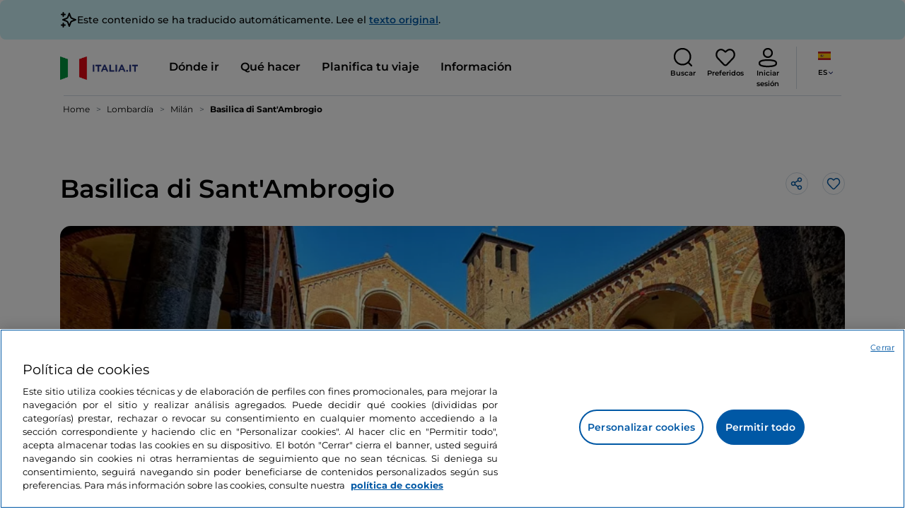

--- FILE ---
content_type: text/css;charset=utf-8
request_url: https://www.italia.it/etc.clientlibs/tdh/components/sections/scroll-to-top/clientlib.lc-d2e1a0ecb3f5a79371d69a6c35bc7040-lc.min.css
body_size: -61
content:
.scroll-to-top{box-sizing:border-box;height:50px;z-index:1;width:49px;border:1px solid rgba(2,11,90,0.2);border-radius:15px;background-color:#d3fada;box-shadow:0 10px 20px 0 rgba(0,0,0,0.1);margin:20px;align-self:flex-end;display:flex;justify-content:center;align-items:center;background-image:url("clientlib/resources/images/chevron-up.svg");background-position:center;background-repeat:no-repeat;background-size:30px auto}

--- FILE ---
content_type: image/svg+xml
request_url: https://www.italia.it/etc.clientlibs/tdh/clientlibs/clientlib-dependencies/resources/icons/es.svg
body_size: 25514
content:
<?xml version="1.0" encoding="UTF-8"?>
<svg width="20px" height="20px" viewBox="0 0 20 20" version="1.1" xmlns="http://www.w3.org/2000/svg" xmlns:xlink="http://www.w3.org/1999/xlink">
    <title>72D8D76B-F67C-4F79-BA63-1958574B9D65</title>
    <g id="Design-System" stroke="none" stroke-width="1" fill="none" fill-rule="evenodd">
        <g id="DS_Cross_01.07-Icone" transform="translate(-190.000000, -2337.000000)">
            <g id="Group-4" transform="translate(100.000000, 2308.000000)">
                <g id="icone/documenti-copy-4" transform="translate(90.000000, 29.000000)">
                    <g id="spain" transform="translate(1.000000, 4.000000)">
                        <polygon id="Path" fill="#C52026" fill-rule="nonzero" points="18 0 18 11.9999829 0 11.9999829 0 2.95597298e-14"></polygon>
                        <polygon id="Path" fill="#FFC60B" fill-rule="nonzero" points="0 9.27740275 18 9.27740275 18 2.72570593 0 2.72570593"></polygon>
                        <polygon id="Path" fill="#C8B32F" fill-rule="nonzero" points="3.24456522 4.62307233 3.85434783 4.62307233 3.85434783 4.46990766 3.24456522 4.46990766"></polygon>
                        <polygon id="Path" stroke="#000000" stroke-width="0.0326" points="3.24456522 4.62307233 3.85434783 4.62307233 3.85434783 4.46990766 3.24456522 4.46990766"></polygon>
                        <path d="M3.30978261,4.72622404 C3.31304348,4.72309823 3.31630435,4.72309823 3.31956522,4.72309823 L3.77608696,4.72309823 C3.77934783,4.72309823 3.78586957,4.72309823 3.78913043,4.72622404 C3.77282609,4.71997242 3.76304348,4.70746919 3.76304348,4.69184014 C3.76304348,4.67621109 3.77608696,4.66058204 3.7923913,4.65745623 C3.78913043,4.65745623 3.7826087,4.66058204 3.77934783,4.66058204 L3.32282609,4.66058204 C3.31956522,4.66058204 3.31304348,4.66058204 3.30978261,4.65745623 L3.31304348,4.65745623 C3.32934783,4.66370785 3.33913043,4.67621109 3.33913043,4.69184014 C3.33586957,4.70746919 3.32608696,4.71997242 3.30978261,4.72622404 L3.30978261,4.72622404 Z" id="Path" fill="#C8B32F" fill-rule="nonzero"></path>
                        <path d="M3.30978261,4.72622404 C3.31304348,4.72309823 3.31630435,4.72309823 3.31956522,4.72309823 L3.77608696,4.72309823 C3.77934783,4.72309823 3.78586957,4.72309823 3.78913043,4.72622404 C3.77282609,4.71997242 3.76304348,4.70746919 3.76304348,4.69184014 C3.76304348,4.67621109 3.77608696,4.66058204 3.7923913,4.65745623 C3.78913043,4.65745623 3.7826087,4.66058204 3.77934783,4.66058204 L3.32282609,4.66058204 C3.31956522,4.66058204 3.31304348,4.66058204 3.30978261,4.65745623 L3.31304348,4.65745623 C3.32934783,4.66370785 3.33913043,4.67621109 3.33913043,4.69184014 C3.33586957,4.70746919 3.32608696,4.71997242 3.30978261,4.72622404 L3.30978261,4.72622404 Z" id="Path" stroke="#000000" stroke-width="0.0326" stroke-linejoin="round"></path>
                        <path d="M3.31956522,4.72309823 L3.77608696,4.72309823 C3.7923913,4.72309823 3.80543478,4.73247566 3.80543478,4.7449789 C3.80543478,4.75748214 3.7923913,4.76685957 3.77608696,4.76685957 L3.31956522,4.76685957 C3.30326087,4.76685957 3.29021739,4.75748214 3.29021739,4.7449789 C3.29347826,4.73247566 3.30652174,4.72309823 3.31956522,4.72309823 L3.31956522,4.72309823 Z" id="Path" fill="#C8B32F" fill-rule="nonzero"></path>
                        <path d="M3.31956522,4.72309823 L3.77608696,4.72309823 C3.7923913,4.72309823 3.80543478,4.73247566 3.80543478,4.7449789 C3.80543478,4.75748214 3.7923913,4.76685957 3.77608696,4.76685957 L3.31956522,4.76685957 C3.30326087,4.76685957 3.29021739,4.75748214 3.29021739,4.7449789 C3.29347826,4.73247566 3.30652174,4.72309823 3.31956522,4.72309823 L3.31956522,4.72309823 Z" id="Path" stroke="#000000" stroke-width="0.0326"></path>
                        <path d="M3.31956522,4.62307233 L3.77608696,4.62307233 C3.7923913,4.62307233 3.80543478,4.63244976 3.80543478,4.64182719 C3.80543478,4.65120461 3.7923913,4.66058204 3.77608696,4.66058204 L3.31956522,4.66058204 C3.30326087,4.66058204 3.29021739,4.65120461 3.29021739,4.64182719 C3.29347826,4.63244976 3.30652174,4.62307233 3.31956522,4.62307233 L3.31956522,4.62307233 Z" id="Path" fill="#C8B32F" fill-rule="nonzero"></path>
                        <path d="M3.31956522,4.62307233 L3.77608696,4.62307233 C3.7923913,4.62307233 3.80543478,4.63244976 3.80543478,4.64182719 C3.80543478,4.65120461 3.7923913,4.66058204 3.77608696,4.66058204 L3.31956522,4.66058204 C3.30326087,4.66058204 3.29021739,4.65120461 3.29021739,4.64182719 C3.29347826,4.63244976 3.30652174,4.62307233 3.31956522,4.62307233 L3.31956522,4.62307233 Z" id="Path" stroke="#000000" stroke-width="0.0326"></path>
                        <path d="M3.975,7.20186521 C3.9326087,7.20186521 3.89673913,7.19248778 3.8673913,7.17998454 C3.84130435,7.1674813 3.80217391,7.15810388 3.76304348,7.15810388 C3.72065217,7.15810388 3.68478261,7.1674813 3.65543478,7.17998454 C3.62934783,7.19248778 3.59021739,7.20186521 3.54782609,7.20186521 C3.50543478,7.20186521 3.46956522,7.19248778 3.44021739,7.17685873 C3.41413043,7.16435549 3.375,7.15497807 3.33586957,7.15497807 C3.29347826,7.15497807 3.2576087,7.16435549 3.23152174,7.17685873 C3.20217391,7.18936197 3.16630435,7.1987394 3.12391304,7.1987394 L3.12391304,7.26125559 C3.16630435,7.26125559 3.20543478,7.25187816 3.23152174,7.23937492 C3.2576087,7.22687169 3.29673913,7.21749426 3.33586957,7.21749426 C3.375,7.21749426 3.41086957,7.22687169 3.44021739,7.23937492 C3.46630435,7.25187816 3.50543478,7.26125559 3.54782609,7.26125559 C3.59021739,7.26125559 3.62608696,7.25187816 3.65543478,7.23937492 C3.68152174,7.22687169 3.72065217,7.21749426 3.76304348,7.21749426 C3.80543478,7.21749426 3.84130435,7.22687169 3.8673913,7.23937492 C3.89673913,7.25187816 3.9326087,7.26125559 3.975,7.26125559 L3.975,7.20186521 L3.975,7.20186521 Z" id="Path" fill="#265EAC" fill-rule="nonzero"></path>
                        <path d="M3.975,7.20186521 C3.9326087,7.20186521 3.89673913,7.19248778 3.8673913,7.17998454 C3.84130435,7.1674813 3.80217391,7.15810388 3.76304348,7.15810388 C3.72065217,7.15810388 3.68478261,7.1674813 3.65543478,7.17998454 C3.62934783,7.19248778 3.59021739,7.20186521 3.54782609,7.20186521 C3.50543478,7.20186521 3.46956522,7.19248778 3.44021739,7.17685873 C3.41413043,7.16435549 3.375,7.15497807 3.33586957,7.15497807 C3.29347826,7.15497807 3.2576087,7.16435549 3.23152174,7.17685873 C3.20217391,7.18936197 3.16630435,7.1987394 3.12391304,7.1987394 L3.12391304,7.26125559 C3.16630435,7.26125559 3.20543478,7.25187816 3.23152174,7.23937492 C3.2576087,7.22687169 3.29673913,7.21749426 3.33586957,7.21749426 C3.375,7.21749426 3.41086957,7.22687169 3.44021739,7.23937492 C3.46630435,7.25187816 3.50543478,7.26125559 3.54782609,7.26125559 C3.59021739,7.26125559 3.62608696,7.25187816 3.65543478,7.23937492 C3.68152174,7.22687169 3.72065217,7.21749426 3.76304348,7.21749426 C3.80543478,7.21749426 3.84130435,7.22687169 3.8673913,7.23937492 C3.89673913,7.25187816 3.9326087,7.26125559 3.975,7.26125559 L3.975,7.20186521 L3.975,7.20186521 L3.975,7.20186521 Z" id="Path" stroke="#000000" stroke-width="0.0326"></path>
                        <path d="M3.975,7.2643814 C3.9326087,7.2643814 3.89673913,7.25500397 3.8673913,7.24250073 C3.84130435,7.22999749 3.80217391,7.22062007 3.76304348,7.22062007 C3.72065217,7.22062007 3.68478261,7.22999749 3.65543478,7.24250073 C3.62934783,7.25500397 3.59021739,7.2643814 3.54782609,7.2643814 C3.50543478,7.2643814 3.46956522,7.25500397 3.44021739,7.24250073 C3.41413043,7.22999749 3.375,7.22062007 3.33586957,7.22062007 C3.29347826,7.22062007 3.2576087,7.22999749 3.23152174,7.24250073 C3.20217391,7.25500397 3.16630435,7.2643814 3.12391304,7.2643814 L3.12391304,7.32689759 C3.16630435,7.32689759 3.20543478,7.31752016 3.23152174,7.30501692 C3.2576087,7.29251369 3.29673913,7.28313626 3.33586957,7.28313626 C3.375,7.28313626 3.41086957,7.29251369 3.44021739,7.30501692 C3.46630435,7.31752016 3.50543478,7.3300234 3.54782609,7.3300234 C3.59021739,7.3300234 3.62608696,7.32064597 3.65543478,7.30814273 C3.68152174,7.2956395 3.72065217,7.28626207 3.76304348,7.28626207 C3.80543478,7.28626207 3.84130435,7.2956395 3.8673913,7.30814273 C3.89673913,7.32064597 3.9326087,7.3300234 3.975,7.3300234 L3.975,7.2643814 L3.975,7.2643814 Z" id="Path" fill="#CDCCCB" fill-rule="nonzero"></path>
                        <path d="M3.975,7.2643814 C3.9326087,7.2643814 3.89673913,7.25500397 3.8673913,7.24250073 C3.84130435,7.22999749 3.80217391,7.22062007 3.76304348,7.22062007 C3.72065217,7.22062007 3.68478261,7.22999749 3.65543478,7.24250073 C3.62934783,7.25500397 3.59021739,7.2643814 3.54782609,7.2643814 C3.50543478,7.2643814 3.46956522,7.25500397 3.44021739,7.24250073 C3.41413043,7.22999749 3.375,7.22062007 3.33586957,7.22062007 C3.29347826,7.22062007 3.2576087,7.22999749 3.23152174,7.24250073 C3.20217391,7.25500397 3.16630435,7.2643814 3.12391304,7.2643814 L3.12391304,7.32689759 C3.16630435,7.32689759 3.20543478,7.31752016 3.23152174,7.30501692 C3.2576087,7.29251369 3.29673913,7.28313626 3.33586957,7.28313626 C3.375,7.28313626 3.41086957,7.29251369 3.44021739,7.30501692 C3.46630435,7.31752016 3.50543478,7.3300234 3.54782609,7.3300234 C3.59021739,7.3300234 3.62608696,7.32064597 3.65543478,7.30814273 C3.68152174,7.2956395 3.72065217,7.28626207 3.76304348,7.28626207 C3.80543478,7.28626207 3.84130435,7.2956395 3.8673913,7.30814273 C3.89673913,7.32064597 3.9326087,7.3300234 3.975,7.3300234 L3.975,7.2643814 L3.975,7.2643814 Z" id="Path" stroke="#000000" stroke-width="0.0326"></path>
                        <path d="M3.975,7.32689759 C3.9326087,7.32689759 3.89673913,7.31752016 3.8673913,7.30501692 C3.84130435,7.29251369 3.80217391,7.28313626 3.76304348,7.28313626 C3.72065217,7.28313626 3.68478261,7.29251369 3.65543478,7.30501692 C3.62934783,7.31752016 3.59021739,7.32689759 3.54782609,7.32689759 C3.50543478,7.32689759 3.46956522,7.31752016 3.44021739,7.30189111 C3.41413043,7.28938788 3.375,7.28001045 3.33586957,7.28001045 C3.29347826,7.28001045 3.2576087,7.28938788 3.23152174,7.30189111 C3.20217391,7.31439435 3.16630435,7.32377178 3.12391304,7.32377178 L3.12391304,7.38628797 C3.16630435,7.38628797 3.20543478,7.37691054 3.23152174,7.36440731 C3.2576087,7.35190407 3.29673913,7.34252664 3.33586957,7.34252664 C3.375,7.34252664 3.41086957,7.34877826 3.44021739,7.36440731 C3.46630435,7.37691054 3.50543478,7.38628797 3.54782609,7.38628797 C3.59021739,7.38628797 3.62608696,7.37691054 3.65543478,7.36440731 C3.68152174,7.35190407 3.72065217,7.34252664 3.76304348,7.34252664 C3.80543478,7.34252664 3.84130435,7.35190407 3.8673913,7.36440731 C3.89673913,7.37691054 3.9326087,7.38628797 3.975,7.38628797 L3.975,7.32689759 L3.975,7.32689759 Z" id="Path" fill="#265EAC" fill-rule="nonzero"></path>
                        <path d="M3.975,7.32689759 C3.9326087,7.32689759 3.89673913,7.31752016 3.8673913,7.30501692 C3.84130435,7.29251369 3.80217391,7.28313626 3.76304348,7.28313626 C3.72065217,7.28313626 3.68478261,7.29251369 3.65543478,7.30501692 C3.62934783,7.31752016 3.59021739,7.32689759 3.54782609,7.32689759 C3.50543478,7.32689759 3.46956522,7.31752016 3.44021739,7.30189111 C3.41413043,7.28938788 3.375,7.28001045 3.33586957,7.28001045 C3.29347826,7.28001045 3.2576087,7.28938788 3.23152174,7.30189111 C3.20217391,7.31439435 3.16630435,7.32377178 3.12391304,7.32377178 L3.12391304,7.38628797 C3.16630435,7.38628797 3.20543478,7.37691054 3.23152174,7.36440731 C3.2576087,7.35190407 3.29673913,7.34252664 3.33586957,7.34252664 C3.375,7.34252664 3.41086957,7.34877826 3.44021739,7.36440731 C3.46630435,7.37691054 3.50543478,7.38628797 3.54782609,7.38628797 C3.59021739,7.38628797 3.62608696,7.37691054 3.65543478,7.36440731 C3.68152174,7.35190407 3.72065217,7.34252664 3.76304348,7.34252664 C3.80543478,7.34252664 3.84130435,7.35190407 3.8673913,7.36440731 C3.89673913,7.37691054 3.9326087,7.38628797 3.975,7.38628797 L3.975,7.32689759 L3.975,7.32689759 Z" id="Path" stroke="#000000" stroke-width="0.0326"></path>
                        <path d="M3.975,7.45505578 C3.9326087,7.45505578 3.89673913,7.44567835 3.8673913,7.43317512 C3.84130435,7.42067188 3.80217391,7.41129445 3.76304348,7.41129445 C3.72065217,7.41129445 3.68478261,7.42067188 3.65543478,7.43317512 C3.62934783,7.44567835 3.59021739,7.45505578 3.54782609,7.45505578 C3.50543478,7.45505578 3.46956522,7.44567835 3.44021739,7.43004931 C3.41413043,7.41754607 3.375,7.40816864 3.33586957,7.40816864 C3.29347826,7.40816864 3.2576087,7.41442026 3.23152174,7.43004931 C3.20217391,7.44255254 3.16630435,7.45192997 3.12391304,7.45192997 L3.12391304,7.38941378 C3.16630435,7.38941378 3.20543478,7.38003635 3.23152174,7.36440731 C3.2576087,7.35190407 3.29673913,7.34252664 3.33586957,7.34252664 C3.375,7.34252664 3.41086957,7.34877826 3.44021739,7.36440731 C3.46630435,7.37691054 3.50543478,7.38628797 3.54782609,7.38628797 C3.59021739,7.38628797 3.62608696,7.37691054 3.65543478,7.36440731 C3.68152174,7.35190407 3.72065217,7.34252664 3.76304348,7.34252664 C3.80543478,7.34252664 3.84130435,7.35190407 3.8673913,7.36440731 C3.89673913,7.37691054 3.9326087,7.38628797 3.975,7.38628797 L3.975,7.45505578 L3.975,7.45505578 Z" id="Path" fill="#CDCCCB" fill-rule="nonzero"></path>
                        <path d="M3.975,7.45505578 C3.9326087,7.45505578 3.89673913,7.44567835 3.8673913,7.43317512 C3.84130435,7.42067188 3.80217391,7.41129445 3.76304348,7.41129445 C3.72065217,7.41129445 3.68478261,7.42067188 3.65543478,7.43317512 C3.62934783,7.44567835 3.59021739,7.45505578 3.54782609,7.45505578 C3.50543478,7.45505578 3.46956522,7.44567835 3.44021739,7.43004931 C3.41413043,7.41754607 3.375,7.40816864 3.33586957,7.40816864 C3.29347826,7.40816864 3.2576087,7.41442026 3.23152174,7.43004931 C3.20217391,7.44255254 3.16630435,7.45192997 3.12391304,7.45192997 L3.12391304,7.38941378 C3.16630435,7.38941378 3.20543478,7.38003635 3.23152174,7.36440731 C3.2576087,7.35190407 3.29673913,7.34252664 3.33586957,7.34252664 C3.375,7.34252664 3.41086957,7.34877826 3.44021739,7.36440731 C3.46630435,7.37691054 3.50543478,7.38628797 3.54782609,7.38628797 C3.59021739,7.38628797 3.62608696,7.37691054 3.65543478,7.36440731 C3.68152174,7.35190407 3.72065217,7.34252664 3.76304348,7.34252664 C3.80543478,7.34252664 3.84130435,7.35190407 3.8673913,7.36440731 C3.89673913,7.37691054 3.9326087,7.38628797 3.975,7.38628797 L3.975,7.45505578 L3.975,7.45505578 Z" id="Path" stroke="#000000" stroke-width="0.0326"></path>
                        <path d="M3.975,7.51757197 C3.9326087,7.51757197 3.89673913,7.50819454 3.8673913,7.49569131 C3.84130435,7.48318807 3.80217391,7.47381064 3.76304348,7.47381064 C3.72065217,7.47381064 3.68478261,7.48318807 3.65543478,7.49569131 C3.62934783,7.50819454 3.59021739,7.51757197 3.54782609,7.51757197 C3.50543478,7.51757197 3.46956522,7.50819454 3.44021739,7.49569131 C3.41413043,7.48318807 3.375,7.47381064 3.33586957,7.47381064 C3.29347826,7.47381064 3.2576087,7.48318807 3.23152174,7.49569131 C3.20217391,7.50819454 3.16630435,7.51757197 3.12391304,7.51757197 L3.12391304,7.45505578 C3.16630435,7.45505578 3.20543478,7.44567835 3.23152174,7.43004931 C3.2576087,7.41754607 3.29673913,7.40816864 3.33586957,7.40816864 C3.375,7.40816864 3.41086957,7.41754607 3.44021739,7.43004931 C3.46630435,7.44255254 3.50543478,7.45505578 3.54782609,7.45505578 C3.59021739,7.45505578 3.62608696,7.44567835 3.65543478,7.43317512 C3.68152174,7.42067188 3.72065217,7.41129445 3.76304348,7.41129445 C3.80543478,7.41129445 3.84130435,7.42067188 3.8673913,7.43317512 C3.89673913,7.44880416 3.9326087,7.45505578 3.975,7.45505578 L3.975,7.51757197 L3.975,7.51757197 Z" id="Path" fill="#265EAC" fill-rule="nonzero"></path>
                        <path d="M3.975,7.51757197 C3.9326087,7.51757197 3.89673913,7.50819454 3.8673913,7.49569131 C3.84130435,7.48318807 3.80217391,7.47381064 3.76304348,7.47381064 C3.72065217,7.47381064 3.68478261,7.48318807 3.65543478,7.49569131 C3.62934783,7.50819454 3.59021739,7.51757197 3.54782609,7.51757197 C3.50543478,7.51757197 3.46956522,7.50819454 3.44021739,7.49569131 C3.41413043,7.48318807 3.375,7.47381064 3.33586957,7.47381064 C3.29347826,7.47381064 3.2576087,7.48318807 3.23152174,7.49569131 C3.20217391,7.50819454 3.16630435,7.51757197 3.12391304,7.51757197 L3.12391304,7.45505578 C3.16630435,7.45505578 3.20543478,7.44567835 3.23152174,7.43004931 C3.2576087,7.41754607 3.29673913,7.40816864 3.33586957,7.40816864 C3.375,7.40816864 3.41086957,7.41754607 3.44021739,7.43004931 C3.46630435,7.44255254 3.50543478,7.45505578 3.54782609,7.45505578 C3.59021739,7.45505578 3.62608696,7.44567835 3.65543478,7.43317512 C3.68152174,7.42067188 3.72065217,7.41129445 3.76304348,7.41129445 C3.80543478,7.41129445 3.84130435,7.42067188 3.8673913,7.43317512 C3.89673913,7.44880416 3.9326087,7.45505578 3.975,7.45505578 L3.975,7.51757197 L3.975,7.51757197 L3.975,7.51757197 Z" id="Path" stroke="#000000" stroke-width="0.0326"></path>
                        <path d="M3.30978261,6.94242302 C3.30978261,6.94867464 3.31304348,6.95180044 3.31304348,6.95805206 C3.31304348,6.99556178 3.27717391,7.02681987 3.23478261,7.02681987 L3.86086957,7.02681987 C3.81847826,7.02681987 3.7826087,6.99556178 3.7826087,6.95805206 C3.7826087,6.95180044 3.7826087,6.94867464 3.78586957,6.94242302 C3.7826087,6.94242302 3.77934783,6.94242302 3.77282609,6.94242302 L3.31630435,6.94242302 C3.31630435,6.94242302 3.31304348,6.94242302 3.30978261,6.94242302 L3.30978261,6.94242302 Z" id="Path" fill="#C8B32F" fill-rule="nonzero"></path>
                        <path d="M3.30978261,6.94242302 C3.30978261,6.94867464 3.31304348,6.95180044 3.31304348,6.95805206 C3.31304348,6.99556178 3.27717391,7.02681987 3.23478261,7.02681987 L3.86086957,7.02681987 C3.81847826,7.02681987 3.7826087,6.99556178 3.7826087,6.95805206 C3.7826087,6.95180044 3.7826087,6.94867464 3.78586957,6.94242302 C3.7826087,6.94242302 3.77934783,6.94242302 3.77282609,6.94242302 L3.31630435,6.94242302 C3.31630435,6.94242302 3.31304348,6.94242302 3.30978261,6.94242302 L3.30978261,6.94242302 Z" id="Path" stroke="#000000" stroke-width="0.0326" stroke-linejoin="round"></path>
                        <path d="M3.31956522,6.90178749 L3.77608696,6.90178749 C3.7923913,6.90178749 3.80543478,6.91116492 3.80543478,6.92054235 C3.80543478,6.93304559 3.7923913,6.94242302 3.77608696,6.94242302 L3.31956522,6.94242302 C3.30326087,6.94242302 3.29021739,6.93304559 3.29021739,6.92054235 C3.29347826,6.91116492 3.30652174,6.90178749 3.31956522,6.90178749 L3.31956522,6.90178749 Z" id="Path" fill="#C8B32F" fill-rule="nonzero"></path>
                        <path d="M3.31956522,6.90178749 L3.77608696,6.90178749 C3.7923913,6.90178749 3.80543478,6.91116492 3.80543478,6.92054235 C3.80543478,6.93304559 3.7923913,6.94242302 3.77608696,6.94242302 L3.31956522,6.94242302 C3.30326087,6.94242302 3.29021739,6.93304559 3.29021739,6.92054235 C3.29347826,6.91116492 3.30652174,6.90178749 3.31956522,6.90178749 L3.31956522,6.90178749 Z" id="Path" stroke="#000000" stroke-width="0.0326"></path>
                        <polygon id="Path" fill="#C8B32F" fill-rule="nonzero" points="3.23804348 7.17998454 3.86086957 7.17998454 3.86086957 7.02681987 3.23804348 7.02681987"></polygon>
                        <polygon id="Path" stroke="#000000" stroke-width="0.0326" points="3.23804348 7.17998454 3.86086957 7.17998454 3.86086957 7.02681987 3.23804348 7.02681987"></polygon>
                        <path d="M3.18913043,6.36102244 C3.12717391,6.39540634 3.08478261,6.42979025 3.09130435,6.44854511 C3.09456522,6.46417415 3.11413043,6.47667739 3.14347826,6.49543225 C3.18913043,6.52669035 3.21521739,6.5767033 3.1923913,6.60170977 C3.22826087,6.57357749 3.25108696,6.53294196 3.25108696,6.48292901 C3.25108696,6.43291606 3.22826087,6.38915473 3.18913043,6.36102244 L3.18913043,6.36102244 Z" id="Path" fill="#AC1F23" fill-rule="nonzero"></path>
                        <path d="M3.18913043,6.36102244 C3.12717391,6.39540634 3.08478261,6.42979025 3.09130435,6.44854511 C3.09456522,6.46417415 3.11413043,6.47667739 3.14347826,6.49543225 C3.18913043,6.52669035 3.21521739,6.5767033 3.1923913,6.60170977 C3.22826087,6.57357749 3.25108696,6.53294196 3.25108696,6.48292901 C3.25108696,6.43291606 3.22826087,6.38915473 3.18913043,6.36102244 L3.18913043,6.36102244 Z" id="Path" stroke="#000000" stroke-width="0.0326"></path>
                        <polygon id="Path" fill="#CDCCCB" fill-rule="nonzero" points="3.32608696 6.87678102 3.76956522 6.87678102 3.76956522 4.78874023 3.32608696 4.78874023"></polygon>
                        <path d="M4.01933849,4.79186604 L4.01933849,6.87365521 M3.92117898,4.79186604 L3.92117898,6.87365521 M3.32608696,6.87678102 L4.16044278,6.87678102 L4.16044278,4.78874023 L3.32608696,4.78874023 L3.32608696,6.87678102 L3.32608696,6.87678102 Z" id="Shape" stroke="#000000" stroke-width="0.0326"></path>
                        <path d="M4.22608696,5.57019262 C4.12826087,5.53268291 3.96521739,5.50455062 3.77608696,5.498299 C3.71086957,5.498299 3.63913043,5.50455062 3.56413043,5.51705386 C3.3,5.56081519 3.09456522,5.6608411 3.11086957,5.74523796 C3.11086957,5.74523796 3.11086957,5.75148958 3.11086957,5.75148958 C3.11086957,5.75148958 3.00978261,5.53580872 3.00978261,5.5295571 C2.99347826,5.43890862 3.21521739,5.32325367 3.51195652,5.27636652 C3.60326087,5.26073748 3.69456522,5.25448586 3.77282609,5.25761167 C3.96195652,5.25761167 4.125,5.27949233 4.22608696,5.31700205 L4.22608696,5.57019262 L4.22608696,5.57019262 Z" id="Path" fill="#AC1F23" fill-rule="nonzero"></path>
                        <path d="M4.22608696,5.57019262 C4.12826087,5.53268291 3.96521739,5.50455062 3.77608696,5.498299 C3.71086957,5.498299 3.63913043,5.50455062 3.56413043,5.51705386 C3.3,5.56081519 3.09456522,5.6608411 3.11086957,5.74523796 C3.11086957,5.74523796 3.11086957,5.75148958 3.11086957,5.75148958 C3.11086957,5.75148958 3.00978261,5.53580872 3.00978261,5.5295571 C2.99347826,5.43890862 3.21521739,5.32325367 3.51195652,5.27636652 C3.60326087,5.26073748 3.69456522,5.25448586 3.77282609,5.25761167 C3.96195652,5.25761167 4.125,5.27949233 4.22608696,5.31700205 L4.22608696,5.57019262 L4.22608696,5.57019262 Z" id="Path" stroke="#000000" stroke-width="0.0326" stroke-linejoin="round"></path>
                        <path d="M3.32608696,5.83276062 C3.20217391,5.8233832 3.1173913,5.7921251 3.1076087,5.74211215 C3.10108696,5.70147662 3.14021739,5.65771529 3.21521739,5.62020558 C3.25108696,5.62333138 3.28695652,5.62645719 3.32608696,5.62645719 L3.32608696,5.83276062 L3.32608696,5.83276062 Z" id="Path" fill="#AC1F23" fill-rule="nonzero"></path>
                        <path d="M3.32608696,5.83276062 C3.20217391,5.8233832 3.1173913,5.7921251 3.1076087,5.74211215 C3.10108696,5.70147662 3.14021739,5.65771529 3.21521739,5.62020558 C3.25108696,5.62333138 3.28695652,5.62645719 3.32608696,5.62645719 L3.32608696,5.83276062 L3.32608696,5.83276062 Z" id="Path" stroke="#000000" stroke-width="0.0326"></path>
                        <path d="M3.77282609,5.67334434 C3.85108696,5.68584758 3.90652174,5.70147662 3.93586957,5.7264831 L3.93913043,5.72960891 C3.95217391,5.7577412 3.88369565,5.81400577 3.77282609,5.87964777 L3.77282609,5.67334434 L3.77282609,5.67334434 Z" id="Path" fill="#AC1F23" fill-rule="nonzero"></path>
                        <path d="M3.77282609,5.67334434 C3.85108696,5.68584758 3.90652174,5.70147662 3.93586957,5.7264831 L3.93913043,5.72960891 C3.95217391,5.7577412 3.88369565,5.81400577 3.77282609,5.87964777 L3.77282609,5.67334434 L3.77282609,5.67334434 Z" id="Path" stroke="#000000" stroke-width="0.0326"></path>
                        <path d="M3.04891304,6.23599006 C3.03586957,6.20160615 3.15652174,6.13596415 3.32608696,6.07657377 C3.40434783,6.04844148 3.46630435,6.02343501 3.54782609,5.9890511 C3.7826087,5.8890252 3.95869565,5.77337024 3.93586957,5.73273472 L3.9326087,5.72960891 C3.94565217,5.73898634 3.96521739,5.94528977 3.96521739,5.94528977 C3.98478261,5.98279948 3.82826087,6.09532863 3.60978261,6.19535453 C3.54130435,6.22661263 3.39456522,6.27975139 3.32282609,6.30163206 C3.19891304,6.34226758 3.075,6.42041282 3.08804348,6.44854511 L3.04891304,6.23599006 L3.04891304,6.23599006 L3.04891304,6.23599006 Z" id="Path" fill="#AC1F23" fill-rule="nonzero"></path>
                        <path d="M3.04891304,6.23599006 C3.03586957,6.20160615 3.15652174,6.13596415 3.32608696,6.07657377 C3.40434783,6.04844148 3.46630435,6.02343501 3.54782609,5.9890511 C3.7826087,5.8890252 3.95869565,5.77337024 3.93586957,5.73273472 L3.9326087,5.72960891 C3.94565217,5.73898634 3.96521739,5.94528977 3.96521739,5.94528977 C3.98478261,5.98279948 3.82826087,6.09532863 3.60978261,6.19535453 C3.54130435,6.22661263 3.39456522,6.27975139 3.32282609,6.30163206 C3.19891304,6.34226758 3.075,6.42041282 3.08804348,6.44854511 L3.04891304,6.23599006 L3.04891304,6.23599006 L3.04891304,6.23599006 Z" id="Path" stroke="#000000" stroke-width="0.0326" stroke-linejoin="round"></path>
                        <path d="M3.37195652,5.45200541 L3.43195652,5.43200541 C3.48195652,5.41200541 3.53195652,5.44200541 3.56195652,5.50200541 C3.58195652,5.54200541 3.57195652,5.59200541 3.52195652,5.63200541 C3.50195652,5.64200541 3.48195652,5.65200541 3.46195652,5.66200541 L3.37195652,5.45200541 L3.37195652,5.45200541 Z M3.47195652,5.70200541 C3.64195652,5.64200541 3.75195652,5.57200541 3.69195652,5.44200541 C3.66195652,5.36200541 3.57195652,5.34200541 3.44195652,5.39200541 L3.21195652,5.47200541 L3.41195652,5.98200541 C3.43195652,5.97200541 3.45195652,5.96200541 3.48195652,5.95200541 C3.50195652,5.94200541 3.53195652,5.93200541 3.55195652,5.93200541 L3.47195652,5.70200541 L3.47195652,5.70200541 L3.47195652,5.70200541 Z" id="Shape" fill="#C8B32F" fill-rule="nonzero"></path>
                        <path d="M3.46956522,5.32637948 C3.46304348,5.32950529 3.45326087,5.32950529 3.44673913,5.3326311 C3.44021739,5.3326311 3.43043478,5.33575691 3.42391304,5.33575691 L3.46304348,5.50142481 L3.58369565,5.47954415 C3.58369565,5.47641834 3.58043478,5.47329253 3.58043478,5.47016672 C3.58043478,5.46704091 3.58043478,5.4639151 3.58043478,5.46078929 C3.56086957,5.46704091 3.53804348,5.47329253 3.50869565,5.47954415 L3.46956522,5.32637948 L3.46956522,5.32637948 Z" id="Path" fill="#C8B32F" fill-rule="nonzero"></path>
                        <path d="M3.71086957,5.47016672 C3.73369565,5.41077634 3.75978261,5.35451176 3.78913043,5.29512138 C3.7826087,5.29512138 3.77934783,5.29824719 3.77608696,5.29824719 C3.76956522,5.29824719 3.76630435,5.29824719 3.75978261,5.29824719 C3.74673913,5.34200853 3.72717391,5.38264405 3.7076087,5.42327957 C3.68478261,5.38264405 3.65869565,5.34513433 3.6423913,5.30449881 C3.6326087,5.30449881 3.62282609,5.30762462 3.61304348,5.30762462 C3.60326087,5.30762462 3.59347826,5.30762462 3.58369565,5.30762462 C3.61956522,5.36076338 3.65217391,5.41702795 3.68478261,5.47016672 C3.68804348,5.47016672 3.69456522,5.46704091 3.69782609,5.46704091 C3.70108696,5.46704091 3.70434783,5.47016672 3.71086957,5.47016672 L3.71086957,5.47016672 Z" id="Path" fill="#C8B32F" fill-rule="nonzero"></path>
                        <path d="M3.96195652,5.34200853 C3.96521739,5.3326311 3.97173913,5.32637948 3.975,5.32012786 C3.96847826,5.31387624 3.94891304,5.30449881 3.92608696,5.30449881 C3.87717391,5.29824719 3.84782609,5.32012786 3.84456522,5.34826014 C3.83804348,5.40765053 3.93586957,5.40139891 3.92934783,5.44203443 C3.92608696,5.45766348 3.90978261,5.46704091 3.89021739,5.4639151 C3.8673913,5.46078929 3.85108696,5.45141186 3.84782609,5.432657 L3.84130435,5.432657 C3.83804348,5.44203443 3.83478261,5.45141186 3.82826087,5.4639151 C3.84130435,5.47329253 3.86086957,5.47641834 3.88043478,5.47954415 C3.92934783,5.48579576 3.96847826,5.46704091 3.97173913,5.432657 C3.97826087,5.37639243 3.88043478,5.37326662 3.88369565,5.33888272 C3.88369565,5.32637948 3.89673913,5.31700205 3.92282609,5.31700205 C3.9423913,5.32012786 3.95217391,5.32950529 3.95869565,5.34200853 L3.96195652,5.34200853 L3.96195652,5.34200853 Z" id="Path" fill="#C8B32F" fill-rule="nonzero"></path>
                        <polygon id="Path" fill="#C8B32F" fill-rule="nonzero" points="7.32391304 4.62307233 7.93369565 4.62307233 7.93369565 4.46990766 7.32391304 4.46990766"></polygon>
                        <polygon id="Path" stroke="#000000" stroke-width="0.0326" points="7.32391304 4.62307233 7.93369565 4.62307233 7.93369565 4.46990766 7.32391304 4.46990766"></polygon>
                        <path d="M7.86847826,4.72622404 C7.86521739,4.72309823 7.86195652,4.72309823 7.85869565,4.72309823 L7.40217391,4.72309823 C7.39891304,4.72309823 7.3923913,4.72309823 7.38913043,4.72622404 C7.40543478,4.71997242 7.41521739,4.70746919 7.41521739,4.69184014 C7.41521739,4.67621109 7.40217391,4.66058204 7.38586957,4.65745623 C7.38913043,4.65745623 7.39565217,4.66058204 7.39891304,4.66058204 L7.85543478,4.66058204 C7.85869565,4.66058204 7.86521739,4.66058204 7.86847826,4.65745623 L7.86521739,4.65745623 C7.84891304,4.66370785 7.83913043,4.67621109 7.83913043,4.69184014 C7.8423913,4.70746919 7.85217391,4.71997242 7.86847826,4.72622404 L7.86847826,4.72622404 Z" id="Path" fill="#C8B32F" fill-rule="nonzero"></path>
                        <path d="M7.86847826,4.72622404 C7.86521739,4.72309823 7.86195652,4.72309823 7.85869565,4.72309823 L7.40217391,4.72309823 C7.39891304,4.72309823 7.3923913,4.72309823 7.38913043,4.72622404 C7.40543478,4.71997242 7.41521739,4.70746919 7.41521739,4.69184014 C7.41521739,4.67621109 7.40217391,4.66058204 7.38586957,4.65745623 C7.38913043,4.65745623 7.39565217,4.66058204 7.39891304,4.66058204 L7.85543478,4.66058204 C7.85869565,4.66058204 7.86521739,4.66058204 7.86847826,4.65745623 L7.86521739,4.65745623 C7.84891304,4.66370785 7.83913043,4.67621109 7.83913043,4.69184014 C7.8423913,4.70746919 7.85217391,4.71997242 7.86847826,4.72622404 L7.86847826,4.72622404 L7.86847826,4.72622404 Z" id="Path" stroke="#000000" stroke-width="0.0326" stroke-linejoin="round"></path>
                        <path d="M7.40217391,4.72309823 L7.85869565,4.72309823 C7.875,4.72309823 7.88804348,4.73247566 7.88804348,4.7449789 C7.88804348,4.75748214 7.875,4.76685957 7.85869565,4.76685957 L7.40217391,4.76685957 C7.38586957,4.76685957 7.37282609,4.75748214 7.37282609,4.7449789 C7.37282609,4.73247566 7.38586957,4.72309823 7.40217391,4.72309823 L7.40217391,4.72309823 Z" id="Path" fill="#C8B32F" fill-rule="nonzero"></path>
                        <path d="M7.40217391,4.72309823 L7.85869565,4.72309823 C7.875,4.72309823 7.88804348,4.73247566 7.88804348,4.7449789 C7.88804348,4.75748214 7.875,4.76685957 7.85869565,4.76685957 L7.40217391,4.76685957 C7.38586957,4.76685957 7.37282609,4.75748214 7.37282609,4.7449789 C7.37282609,4.73247566 7.38586957,4.72309823 7.40217391,4.72309823 L7.40217391,4.72309823 Z" id="Path" stroke="#000000" stroke-width="0.0326"></path>
                        <path d="M7.40217391,4.62307233 L7.85869565,4.62307233 C7.875,4.62307233 7.88804348,4.63244976 7.88804348,4.64182719 C7.88804348,4.65120461 7.875,4.66058204 7.85869565,4.66058204 L7.40217391,4.66058204 C7.38586957,4.66058204 7.37282609,4.65120461 7.37282609,4.64182719 C7.37282609,4.63244976 7.38586957,4.62307233 7.40217391,4.62307233 L7.40217391,4.62307233 Z" id="Path" fill="#C8B32F" fill-rule="nonzero"></path>
                        <path d="M7.40217391,4.62307233 L7.85869565,4.62307233 C7.875,4.62307233 7.88804348,4.63244976 7.88804348,4.64182719 C7.88804348,4.65120461 7.875,4.66058204 7.85869565,4.66058204 L7.40217391,4.66058204 C7.38586957,4.66058204 7.37282609,4.65120461 7.37282609,4.64182719 C7.37282609,4.63244976 7.38586957,4.62307233 7.40217391,4.62307233 L7.40217391,4.62307233 Z" id="Path" stroke="#000000" stroke-width="0.0326"></path>
                        <path d="M7.20326087,7.20186521 C7.24565217,7.20186521 7.28152174,7.19248778 7.31086957,7.17998454 C7.33695652,7.1674813 7.37608696,7.15810388 7.41521739,7.15810388 C7.4576087,7.15810388 7.49347826,7.1674813 7.52282609,7.17998454 C7.54891304,7.19248778 7.58804348,7.20186521 7.63043478,7.20186521 C7.67282609,7.20186521 7.70869565,7.19248778 7.73804348,7.17685873 C7.76413043,7.16435549 7.80326087,7.15497807 7.8423913,7.15497807 C7.88478261,7.15497807 7.92065217,7.16435549 7.94673913,7.17685873 C7.97282609,7.18936197 8.01195652,7.1987394 8.05434783,7.1987394 L8.05434783,7.26125559 C8.01195652,7.26125559 7.97282609,7.25187816 7.94673913,7.23937492 C7.92065217,7.22687169 7.88152174,7.21749426 7.8423913,7.21749426 C7.80326087,7.21749426 7.7673913,7.22687169 7.73804348,7.23937492 C7.71195652,7.25187816 7.67282609,7.26125559 7.63043478,7.26125559 C7.58804348,7.26125559 7.55217391,7.25187816 7.52282609,7.23937492 C7.49673913,7.22687169 7.4576087,7.21749426 7.41521739,7.21749426 C7.37282609,7.21749426 7.33695652,7.22687169 7.31086957,7.23937492 C7.28478261,7.25187816 7.24565217,7.26125559 7.20326087,7.26125559 L7.20326087,7.20186521 L7.20326087,7.20186521 Z" id="Path" fill="#265EAC" fill-rule="nonzero"></path>
                        <path d="M7.20326087,7.20186521 C7.24565217,7.20186521 7.28152174,7.19248778 7.31086957,7.17998454 C7.33695652,7.1674813 7.37608696,7.15810388 7.41521739,7.15810388 C7.4576087,7.15810388 7.49347826,7.1674813 7.52282609,7.17998454 C7.54891304,7.19248778 7.58804348,7.20186521 7.63043478,7.20186521 C7.67282609,7.20186521 7.70869565,7.19248778 7.73804348,7.17685873 C7.76413043,7.16435549 7.80326087,7.15497807 7.8423913,7.15497807 C7.88478261,7.15497807 7.92065217,7.16435549 7.94673913,7.17685873 C7.97282609,7.18936197 8.01195652,7.1987394 8.05434783,7.1987394 L8.05434783,7.26125559 C8.01195652,7.26125559 7.97282609,7.25187816 7.94673913,7.23937492 C7.92065217,7.22687169 7.88152174,7.21749426 7.8423913,7.21749426 C7.80326087,7.21749426 7.7673913,7.22687169 7.73804348,7.23937492 C7.71195652,7.25187816 7.67282609,7.26125559 7.63043478,7.26125559 C7.58804348,7.26125559 7.55217391,7.25187816 7.52282609,7.23937492 C7.49673913,7.22687169 7.4576087,7.21749426 7.41521739,7.21749426 C7.37282609,7.21749426 7.33695652,7.22687169 7.31086957,7.23937492 C7.28478261,7.25187816 7.24565217,7.26125559 7.20326087,7.26125559 L7.20326087,7.20186521 L7.20326087,7.20186521 L7.20326087,7.20186521 Z" id="Path" stroke="#000000" stroke-width="0.0326"></path>
                        <path d="M7.20326087,7.2643814 C7.24565217,7.2643814 7.28152174,7.25500397 7.31086957,7.24250073 C7.33695652,7.22999749 7.37608696,7.22062007 7.41521739,7.22062007 C7.4576087,7.22062007 7.49347826,7.22999749 7.52282609,7.24250073 C7.54891304,7.25500397 7.58804348,7.2643814 7.63043478,7.2643814 C7.67282609,7.2643814 7.70869565,7.25500397 7.73804348,7.24250073 C7.76413043,7.22999749 7.80326087,7.22062007 7.8423913,7.22062007 C7.88478261,7.22062007 7.92065217,7.22999749 7.94673913,7.24250073 C7.97282609,7.25500397 8.01195652,7.2643814 8.05434783,7.2643814 L8.05434783,7.32689759 C8.01195652,7.32689759 7.97282609,7.31752016 7.94673913,7.30501692 C7.92065217,7.29251369 7.88152174,7.28313626 7.8423913,7.28313626 C7.80326087,7.28313626 7.7673913,7.29251369 7.73804348,7.30501692 C7.71195652,7.31752016 7.67282609,7.3300234 7.63043478,7.3300234 C7.58804348,7.3300234 7.55217391,7.32064597 7.52282609,7.30814273 C7.49347826,7.2956395 7.4576087,7.28626207 7.41521739,7.28626207 C7.37282609,7.28626207 7.33695652,7.2956395 7.31086957,7.30814273 C7.28478261,7.32064597 7.24565217,7.3300234 7.20326087,7.3300234 L7.20326087,7.2643814 L7.20326087,7.2643814 Z" id="Path" fill="#CDCCCB" fill-rule="nonzero"></path>
                        <path d="M7.20326087,7.2643814 C7.24565217,7.2643814 7.28152174,7.25500397 7.31086957,7.24250073 C7.33695652,7.22999749 7.37608696,7.22062007 7.41521739,7.22062007 C7.4576087,7.22062007 7.49347826,7.22999749 7.52282609,7.24250073 C7.54891304,7.25500397 7.58804348,7.2643814 7.63043478,7.2643814 C7.67282609,7.2643814 7.70869565,7.25500397 7.73804348,7.24250073 C7.76413043,7.22999749 7.80326087,7.22062007 7.8423913,7.22062007 C7.88478261,7.22062007 7.92065217,7.22999749 7.94673913,7.24250073 C7.97282609,7.25500397 8.01195652,7.2643814 8.05434783,7.2643814 L8.05434783,7.32689759 C8.01195652,7.32689759 7.97282609,7.31752016 7.94673913,7.30501692 C7.92065217,7.29251369 7.88152174,7.28313626 7.8423913,7.28313626 C7.80326087,7.28313626 7.7673913,7.29251369 7.73804348,7.30501692 C7.71195652,7.31752016 7.67282609,7.3300234 7.63043478,7.3300234 C7.58804348,7.3300234 7.55217391,7.32064597 7.52282609,7.30814273 C7.49347826,7.2956395 7.4576087,7.28626207 7.41521739,7.28626207 C7.37282609,7.28626207 7.33695652,7.2956395 7.31086957,7.30814273 C7.28478261,7.32064597 7.24565217,7.3300234 7.20326087,7.3300234 L7.20326087,7.2643814 L7.20326087,7.2643814 Z" id="Path" stroke="#000000" stroke-width="0.0326"></path>
                        <path d="M7.20326087,7.32689759 C7.24565217,7.32689759 7.28152174,7.31752016 7.31086957,7.30501692 C7.33695652,7.29251369 7.37608696,7.28313626 7.41521739,7.28313626 C7.4576087,7.28313626 7.49347826,7.29251369 7.52282609,7.30501692 C7.54891304,7.31752016 7.58804348,7.32689759 7.63043478,7.32689759 C7.67282609,7.32689759 7.70869565,7.31752016 7.73804348,7.30189111 C7.76413043,7.28938788 7.80326087,7.28001045 7.8423913,7.28001045 C7.88478261,7.28001045 7.92065217,7.28938788 7.94673913,7.30189111 C7.97282609,7.31439435 8.01195652,7.32377178 8.05434783,7.32377178 L8.05434783,7.38628797 C8.01195652,7.38628797 7.97282609,7.37691054 7.94673913,7.36440731 C7.92065217,7.35190407 7.88152174,7.34252664 7.8423913,7.34252664 C7.80326087,7.34252664 7.7673913,7.34877826 7.73804348,7.36440731 C7.71195652,7.37691054 7.67282609,7.38628797 7.63043478,7.38628797 C7.58804348,7.38628797 7.55217391,7.37691054 7.52282609,7.36440731 C7.49673913,7.35190407 7.4576087,7.34252664 7.41521739,7.34252664 C7.37282609,7.34252664 7.33695652,7.35190407 7.31086957,7.36440731 C7.28478261,7.37691054 7.24565217,7.38628797 7.20326087,7.38628797 L7.20326087,7.32689759 L7.20326087,7.32689759 Z" id="Path" fill="#265EAC" fill-rule="nonzero"></path>
                        <path d="M7.20326087,7.32689759 C7.24565217,7.32689759 7.28152174,7.31752016 7.31086957,7.30501692 C7.33695652,7.29251369 7.37608696,7.28313626 7.41521739,7.28313626 C7.4576087,7.28313626 7.49347826,7.29251369 7.52282609,7.30501692 C7.54891304,7.31752016 7.58804348,7.32689759 7.63043478,7.32689759 C7.67282609,7.32689759 7.70869565,7.31752016 7.73804348,7.30189111 C7.76413043,7.28938788 7.80326087,7.28001045 7.8423913,7.28001045 C7.88478261,7.28001045 7.92065217,7.28938788 7.94673913,7.30189111 C7.97282609,7.31439435 8.01195652,7.32377178 8.05434783,7.32377178 L8.05434783,7.38628797 C8.01195652,7.38628797 7.97282609,7.37691054 7.94673913,7.36440731 C7.92065217,7.35190407 7.88152174,7.34252664 7.8423913,7.34252664 C7.80326087,7.34252664 7.7673913,7.34877826 7.73804348,7.36440731 C7.71195652,7.37691054 7.67282609,7.38628797 7.63043478,7.38628797 C7.58804348,7.38628797 7.55217391,7.37691054 7.52282609,7.36440731 C7.49673913,7.35190407 7.4576087,7.34252664 7.41521739,7.34252664 C7.37282609,7.34252664 7.33695652,7.35190407 7.31086957,7.36440731 C7.28478261,7.37691054 7.24565217,7.38628797 7.20326087,7.38628797 L7.20326087,7.32689759 L7.20326087,7.32689759 Z" id="Path" stroke="#000000" stroke-width="0.0326"></path>
                        <path d="M7.20326087,7.45505578 C7.24565217,7.45505578 7.28152174,7.44567835 7.31086957,7.43317512 C7.33695652,7.42067188 7.37608696,7.41129445 7.41521739,7.41129445 C7.4576087,7.41129445 7.49347826,7.42067188 7.52282609,7.43317512 C7.54891304,7.44567835 7.58804348,7.45505578 7.63043478,7.45505578 C7.67282609,7.45505578 7.70869565,7.44567835 7.73804348,7.43004931 C7.76413043,7.41754607 7.80326087,7.40816864 7.8423913,7.40816864 C7.88478261,7.40816864 7.92065217,7.41442026 7.94673913,7.43004931 C7.97282609,7.44567835 8.01195652,7.45192997 8.05434783,7.45192997 L8.05434783,7.38941378 C8.01195652,7.38941378 7.97282609,7.38003635 7.94673913,7.36440731 C7.92065217,7.35190407 7.88152174,7.34252664 7.8423913,7.34252664 C7.80326087,7.34252664 7.7673913,7.34877826 7.73804348,7.36440731 C7.71195652,7.37691054 7.67282609,7.38628797 7.63043478,7.38628797 C7.58804348,7.38628797 7.55217391,7.37691054 7.52282609,7.36440731 C7.49673913,7.35190407 7.4576087,7.34252664 7.41521739,7.34252664 C7.37282609,7.34252664 7.33695652,7.35190407 7.31086957,7.36440731 C7.28478261,7.37691054 7.24565217,7.38628797 7.20326087,7.38628797 L7.20326087,7.45505578 L7.20326087,7.45505578 Z" id="Path" fill="#CDCCCB" fill-rule="nonzero"></path>
                        <path d="M7.20326087,7.45505578 C7.24565217,7.45505578 7.28152174,7.44567835 7.31086957,7.43317512 C7.33695652,7.42067188 7.37608696,7.41129445 7.41521739,7.41129445 C7.4576087,7.41129445 7.49347826,7.42067188 7.52282609,7.43317512 C7.54891304,7.44567835 7.58804348,7.45505578 7.63043478,7.45505578 C7.67282609,7.45505578 7.70869565,7.44567835 7.73804348,7.43004931 C7.76413043,7.41754607 7.80326087,7.40816864 7.8423913,7.40816864 C7.88478261,7.40816864 7.92065217,7.41442026 7.94673913,7.43004931 C7.97282609,7.44567835 8.01195652,7.45192997 8.05434783,7.45192997 L8.05434783,7.38941378 C8.01195652,7.38941378 7.97282609,7.38003635 7.94673913,7.36440731 C7.92065217,7.35190407 7.88152174,7.34252664 7.8423913,7.34252664 C7.80326087,7.34252664 7.7673913,7.34877826 7.73804348,7.36440731 C7.71195652,7.37691054 7.67282609,7.38628797 7.63043478,7.38628797 C7.58804348,7.38628797 7.55217391,7.37691054 7.52282609,7.36440731 C7.49673913,7.35190407 7.4576087,7.34252664 7.41521739,7.34252664 C7.37282609,7.34252664 7.33695652,7.35190407 7.31086957,7.36440731 C7.28478261,7.37691054 7.24565217,7.38628797 7.20326087,7.38628797 L7.20326087,7.45505578 L7.20326087,7.45505578 Z" id="Path" stroke="#000000" stroke-width="0.0326"></path>
                        <path d="M7.20326087,7.51757197 C7.24565217,7.51757197 7.28152174,7.50819454 7.31086957,7.49569131 C7.33695652,7.48318807 7.37608696,7.47381064 7.41521739,7.47381064 C7.4576087,7.47381064 7.49347826,7.48318807 7.52282609,7.49569131 C7.54891304,7.50819454 7.58804348,7.51757197 7.63043478,7.51757197 C7.67282609,7.51757197 7.70869565,7.50819454 7.73804348,7.49569131 C7.76413043,7.48318807 7.80326087,7.47381064 7.8423913,7.47381064 C7.88478261,7.47381064 7.92065217,7.48318807 7.94673913,7.49569131 C7.97282609,7.50819454 8.01195652,7.51757197 8.05434783,7.51757197 L8.05434783,7.45505578 C8.01195652,7.45505578 7.97282609,7.44567835 7.94673913,7.43004931 C7.92065217,7.41442026 7.88152174,7.40816864 7.8423913,7.40816864 C7.80326087,7.40816864 7.7673913,7.41754607 7.73804348,7.43004931 C7.71195652,7.44255254 7.67282609,7.45505578 7.63043478,7.45505578 C7.58804348,7.45505578 7.55217391,7.44567835 7.52282609,7.43317512 C7.49673913,7.42067188 7.4576087,7.41129445 7.41521739,7.41129445 C7.37282609,7.41129445 7.33695652,7.42067188 7.31086957,7.43317512 C7.28478261,7.44880416 7.24565217,7.45505578 7.20326087,7.45505578 L7.20326087,7.51757197 L7.20326087,7.51757197 Z" id="Path" fill="#265EAC" fill-rule="nonzero"></path>
                        <path d="M7.20326087,7.51757197 C7.24565217,7.51757197 7.28152174,7.50819454 7.31086957,7.49569131 C7.33695652,7.48318807 7.37608696,7.47381064 7.41521739,7.47381064 C7.4576087,7.47381064 7.49347826,7.48318807 7.52282609,7.49569131 C7.54891304,7.50819454 7.58804348,7.51757197 7.63043478,7.51757197 C7.67282609,7.51757197 7.70869565,7.50819454 7.73804348,7.49569131 C7.76413043,7.48318807 7.80326087,7.47381064 7.8423913,7.47381064 C7.88478261,7.47381064 7.92065217,7.48318807 7.94673913,7.49569131 C7.97282609,7.50819454 8.01195652,7.51757197 8.05434783,7.51757197 L8.05434783,7.45505578 C8.01195652,7.45505578 7.97282609,7.44567835 7.94673913,7.43004931 C7.92065217,7.41442026 7.88152174,7.40816864 7.8423913,7.40816864 C7.80326087,7.40816864 7.7673913,7.41754607 7.73804348,7.43004931 C7.71195652,7.44255254 7.67282609,7.45505578 7.63043478,7.45505578 C7.58804348,7.45505578 7.55217391,7.44567835 7.52282609,7.43317512 C7.49673913,7.42067188 7.4576087,7.41129445 7.41521739,7.41129445 C7.37282609,7.41129445 7.33695652,7.42067188 7.31086957,7.43317512 C7.28478261,7.44880416 7.24565217,7.45505578 7.20326087,7.45505578 L7.20326087,7.51757197 L7.20326087,7.51757197 L7.20326087,7.51757197 Z" id="Path" stroke="#000000" stroke-width="0.0326"></path>
                        <path d="M7.86847826,6.94242302 C7.86847826,6.94867464 7.86521739,6.95180044 7.86521739,6.95805206 C7.86521739,6.99556178 7.90108696,7.02681987 7.94347826,7.02681987 L7.3173913,7.02681987 C7.35978261,7.02681987 7.39565217,6.99556178 7.39565217,6.95805206 C7.39565217,6.95180044 7.39565217,6.94867464 7.3923913,6.94242302 C7.39565217,6.94242302 7.39891304,6.94242302 7.40543478,6.94242302 L7.86195652,6.94242302 C7.86195652,6.94242302 7.86521739,6.94242302 7.86847826,6.94242302 L7.86847826,6.94242302 L7.86847826,6.94242302 Z" id="Path" fill="#C8B32F" fill-rule="nonzero"></path>
                        <path d="M7.86847826,6.94242302 C7.86847826,6.94867464 7.86521739,6.95180044 7.86521739,6.95805206 C7.86521739,6.99556178 7.90108696,7.02681987 7.94347826,7.02681987 L7.3173913,7.02681987 C7.35978261,7.02681987 7.39565217,6.99556178 7.39565217,6.95805206 C7.39565217,6.95180044 7.39565217,6.94867464 7.3923913,6.94242302 C7.39565217,6.94242302 7.39891304,6.94242302 7.40543478,6.94242302 L7.86195652,6.94242302 C7.86195652,6.94242302 7.86521739,6.94242302 7.86847826,6.94242302 L7.86847826,6.94242302 L7.86847826,6.94242302 Z" id="Path" stroke="#000000" stroke-width="0.0326" stroke-linejoin="round"></path>
                        <path d="M7.40217391,6.90178749 L7.85869565,6.90178749 C7.875,6.90178749 7.88804348,6.91116492 7.88804348,6.92054235 C7.88804348,6.93304559 7.875,6.94242302 7.85869565,6.94242302 L7.40217391,6.94242302 C7.38586957,6.94242302 7.37282609,6.93304559 7.37282609,6.92054235 C7.37282609,6.91116492 7.38586957,6.90178749 7.40217391,6.90178749 L7.40217391,6.90178749 Z" id="Path" fill="#C8B32F" fill-rule="nonzero"></path>
                        <path d="M7.40217391,6.90178749 L7.85869565,6.90178749 C7.875,6.90178749 7.88804348,6.91116492 7.88804348,6.92054235 C7.88804348,6.93304559 7.875,6.94242302 7.85869565,6.94242302 L7.40217391,6.94242302 C7.38586957,6.94242302 7.37282609,6.93304559 7.37282609,6.92054235 C7.37282609,6.91116492 7.38586957,6.90178749 7.40217391,6.90178749 L7.40217391,6.90178749 Z" id="Path" stroke="#000000" stroke-width="0.0326"></path>
                        <polygon id="Path" fill="#C8B32F" fill-rule="nonzero" points="7.3173913 7.17998454 7.94021739 7.17998454 7.94021739 7.02681987 7.3173913 7.02681987"></polygon>
                        <polygon id="Path" stroke="#000000" stroke-width="0.0326" points="7.3173913 7.17998454 7.94021739 7.17998454 7.94021739 7.02681987 7.3173913 7.02681987"></polygon>
                        <path d="M7.9923913,6.36102244 C8.05434783,6.39540634 8.09673913,6.42979025 8.09021739,6.44854511 C8.08695652,6.46417415 8.0673913,6.47667739 8.03804348,6.49543225 C7.9923913,6.52669035 7.96630435,6.5767033 7.98913043,6.60170977 C7.95326087,6.57357749 7.93043478,6.53294196 7.93043478,6.48292901 C7.92717391,6.43291606 7.95,6.38915473 7.9923913,6.36102244 L7.9923913,6.36102244 Z" id="Path" fill="#AC1F23" fill-rule="nonzero"></path>
                        <path d="M7.9923913,6.36102244 C8.05434783,6.39540634 8.09673913,6.42979025 8.09021739,6.44854511 C8.08695652,6.46417415 8.0673913,6.47667739 8.03804348,6.49543225 C7.9923913,6.52669035 7.96630435,6.5767033 7.98913043,6.60170977 C7.95326087,6.57357749 7.93043478,6.53294196 7.93043478,6.48292901 C7.92717391,6.43291606 7.95,6.38915473 7.9923913,6.36102244 L7.9923913,6.36102244 Z" id="Path" stroke="#000000" stroke-width="0.0326"></path>
                        <polygon id="Path" fill="#CDCCCB" fill-rule="nonzero" points="7.40869565 6.87678102 7.85217391 6.87678102 7.85217391 4.78874023 7.40869565 4.78874023"></polygon>
                        <path d="M8.1038176,4.78874023 L8.1038176,6.8705294 M8.01235419,4.78874023 L8.01235419,6.8705294 M7.40869565,6.87678102 L8.23796394,6.87678102 L8.23796394,4.78874023 L7.40869565,4.78874023 L7.40869565,6.87678102 L7.40869565,6.87678102 Z" id="Shape" stroke="#000000" stroke-width="0.0326"></path>
                        <path d="M6.95217391,5.57019262 C7.05,5.53268291 7.21304348,5.50455062 7.40217391,5.498299 C7.4673913,5.498299 7.53913043,5.50455062 7.61413043,5.51705386 C7.88152174,5.56081519 8.08369565,5.6608411 8.0673913,5.74523796 C8.0673913,5.74523796 8.0673913,5.75148958 8.0673913,5.75148958 C8.0673913,5.75148958 8.16847826,5.53580872 8.16847826,5.5295571 C8.18478261,5.43890862 7.96304348,5.32325367 7.66630435,5.27636652 C7.575,5.26073748 7.48369565,5.25448586 7.40543478,5.25761167 C7.21630435,5.25761167 7.05326087,5.27949233 6.95217391,5.31700205 L6.95217391,5.57019262 L6.95217391,5.57019262 Z" id="Path" fill="#AC1F23" fill-rule="nonzero"></path>
                        <path d="M6.95217391,5.57019262 C7.05,5.53268291 7.21304348,5.50455062 7.40217391,5.498299 C7.4673913,5.498299 7.53913043,5.50455062 7.61413043,5.51705386 C7.88152174,5.56081519 8.08369565,5.6608411 8.0673913,5.74523796 C8.0673913,5.74523796 8.0673913,5.75148958 8.0673913,5.75148958 C8.0673913,5.75148958 8.16847826,5.53580872 8.16847826,5.5295571 C8.18478261,5.43890862 7.96304348,5.32325367 7.66630435,5.27636652 C7.575,5.26073748 7.48369565,5.25448586 7.40543478,5.25761167 C7.21630435,5.25761167 7.05326087,5.27949233 6.95217391,5.31700205 L6.95217391,5.57019262 L6.95217391,5.57019262 Z" id="Path" stroke="#000000" stroke-width="0.0326" stroke-linejoin="round"></path>
                        <path d="M7.85217391,5.83276062 C7.97608696,5.8233832 8.06086957,5.7921251 8.07065217,5.74211215 C8.07717391,5.70147662 8.03804348,5.65771529 7.96304348,5.62020558 C7.92717391,5.62333138 7.89130435,5.62645719 7.85217391,5.62645719 L7.85217391,5.83276062 L7.85217391,5.83276062 Z" id="Path" fill="#AC1F23" fill-rule="nonzero"></path>
                        <path d="M7.85217391,5.83276062 C7.97608696,5.8233832 8.06086957,5.7921251 8.07065217,5.74211215 C8.07717391,5.70147662 8.03804348,5.65771529 7.96304348,5.62020558 C7.92717391,5.62333138 7.89130435,5.62645719 7.85217391,5.62645719 L7.85217391,5.83276062 L7.85217391,5.83276062 Z" id="Path" stroke="#000000" stroke-width="0.0326"></path>
                        <path d="M7.40543478,5.67334434 C7.32717391,5.68584758 7.27173913,5.70147662 7.2423913,5.7264831 L7.23913043,5.72960891 C7.22608696,5.7577412 7.29456522,5.81400577 7.40543478,5.87964777 L7.40543478,5.67334434 L7.40543478,5.67334434 Z" id="Path" fill="#AC1F23" fill-rule="nonzero"></path>
                        <path d="M7.40543478,5.67334434 C7.32717391,5.68584758 7.27173913,5.70147662 7.2423913,5.7264831 L7.23913043,5.72960891 C7.22608696,5.7577412 7.29456522,5.81400577 7.40543478,5.87964777 L7.40543478,5.67334434 L7.40543478,5.67334434 Z" id="Path" stroke="#000000" stroke-width="0.0326"></path>
                        <path d="M8.12934783,6.23599006 C8.1423913,6.20160615 8.02173913,6.13596415 7.85217391,6.07657377 C7.77391304,6.04844148 7.70869565,6.02343501 7.63043478,5.9890511 C7.39565217,5.8890252 7.21956522,5.77337024 7.2423913,5.73273472 L7.24565217,5.72960891 C7.2326087,5.73898634 7.21304348,5.94528977 7.21304348,5.94528977 C7.19021739,5.98279948 7.35,6.09532863 7.56847826,6.19535453 C7.63695652,6.22661263 7.78369565,6.27975139 7.85543478,6.30163206 C7.97934783,6.34226758 8.10326087,6.42041282 8.09021739,6.44854511 L8.12934783,6.23599006 L8.12934783,6.23599006 L8.12934783,6.23599006 Z" id="Path" fill="#AC1F23" fill-rule="nonzero"></path>
                        <path d="M8.12934783,6.23599006 C8.1423913,6.20160615 8.02173913,6.13596415 7.85217391,6.07657377 C7.77391304,6.04844148 7.70869565,6.02343501 7.63043478,5.9890511 C7.39565217,5.8890252 7.21956522,5.77337024 7.2423913,5.73273472 L7.24565217,5.72960891 C7.2326087,5.73898634 7.21304348,5.94528977 7.21304348,5.94528977 C7.19021739,5.98279948 7.35,6.09532863 7.56847826,6.19535453 C7.63695652,6.22661263 7.78369565,6.27975139 7.85543478,6.30163206 C7.97934783,6.34226758 8.10326087,6.42041282 8.09021739,6.44854511 L8.12934783,6.23599006 L8.12934783,6.23599006 L8.12934783,6.23599006 Z" id="Path" stroke="#000000" stroke-width="0.0326" stroke-linejoin="round"></path>
                        <path d="M7.22934783,5.47954415 C7.24565217,5.41702795 7.26847826,5.36076338 7.28804348,5.29824719 C7.28478261,5.29824719 7.27826087,5.301373 7.275,5.301373 C7.27173913,5.301373 7.26521739,5.301373 7.26195652,5.301373 C7.25217391,5.34513433 7.23913043,5.38889567 7.22282609,5.42953119 C7.19673913,5.39202148 7.1673913,5.35451176 7.14456522,5.31700205 C7.13478261,5.32012786 7.125,5.32012786 7.11521739,5.32325367 C7.10543478,5.32325367 7.09565217,5.32637948 7.08586957,5.32637948 C7.125,5.37639243 7.16413043,5.42953119 7.2,5.48266995 C7.20326087,5.48266995 7.20978261,5.47954415 7.21304348,5.47954415 C7.22282609,5.47954415 7.22608696,5.47954415 7.22934783,5.47954415 L7.22934783,5.47954415 Z" id="Path" fill="#C8B32F" fill-rule="nonzero"></path>
                        <path d="M7.39891304,5.29824719 C7.3923913,5.29824719 7.3826087,5.29824719 7.37608696,5.29824719 C7.36956522,5.29824719 7.35978261,5.29824719 7.35326087,5.29512138 L7.35,5.4639151 L7.47391304,5.46704091 C7.47391304,5.4639151 7.47065217,5.46078929 7.47065217,5.45766348 C7.47065217,5.45453767 7.47065217,5.45141186 7.47391304,5.44828605 C7.45108696,5.44828605 7.42826087,5.45141186 7.39891304,5.45141186 L7.39891304,5.29824719 L7.39891304,5.29824719 Z" id="Path" fill="#C8B32F" fill-rule="nonzero"></path>
                        <path d="M7.59130435,5.32637948 C7.61086957,5.32950529 7.63043478,5.3326311 7.65,5.33575691 C7.65,5.3326311 7.65,5.32950529 7.65,5.32637948 C7.65,5.32325367 7.65,5.32012786 7.65326087,5.31700205 L7.48695652,5.30449881 C7.48695652,5.30762462 7.48695652,5.31075043 7.48695652,5.31387624 C7.48695652,5.31700205 7.48695652,5.32012786 7.48369565,5.32325367 C7.5,5.32325367 7.52282609,5.32325367 7.54565217,5.32325367 L7.5326087,5.47329253 C7.53913043,5.47329253 7.54891304,5.47329253 7.55543478,5.47329253 C7.56521739,5.47329253 7.57173913,5.47641834 7.57826087,5.47641834 L7.59130435,5.32637948 L7.59130435,5.32637948 Z" id="Path" fill="#C8B32F" fill-rule="nonzero"></path>
                        <path d="M7.91978261,5.40637948 C7.97978261,5.41637948 8.04978261,5.42637948 8.04978261,5.49637948 C8.04978261,5.51637948 8.04978261,5.52637948 8.03978261,5.53637948 C8.01978261,5.61637948 7.95978261,5.63637948 7.85978261,5.61637948 L7.91978261,5.40637948 L7.91978261,5.40637948 Z M7.65978261,5.85637948 C7.67978261,5.85637948 7.70978261,5.86637948 7.72978261,5.86637948 C7.74978261,5.86637948 7.77978261,5.87637948 7.79978261,5.88637948 L7.85978261,5.63637948 L7.86978261,5.63637948 C7.87978261,5.66637948 7.89978261,5.71637948 7.90978261,5.73637948 L7.98978261,5.92637948 C8.01978261,5.93637948 8.04978261,5.93637948 8.07978261,5.94637948 C8.10978261,5.95637948 8.13978261,5.96637948 8.16978261,5.96637948 L8.13978261,5.90637948 C8.09978261,5.82637948 8.05978261,5.73637948 8.01978261,5.65637948 C8.10978261,5.65637948 8.18978261,5.62637948 8.19978261,5.54637948 C8.20978261,5.49637948 8.18978261,5.45637948 8.13978261,5.41637948 C8.09978261,5.38637948 8.02978261,5.37637948 7.98978261,5.36637948 L7.78978261,5.32637948 L7.65978261,5.85637948 L7.65978261,5.85637948 L7.65978261,5.85637948 Z" id="Shape" fill="#C8B32F" fill-rule="nonzero"></path>
                        <path d="M8.11586957,5.68015376 L8.29586957,5.57015376 L8.27586957,5.77015376 L8.11586957,5.68015376 L8.11586957,5.68015376 Z M8.26586957,5.81015376 C8.26586957,5.87015376 8.25586957,5.92015376 8.23586957,5.99015376 C8.26586957,6.00015376 8.28586957,6.01015376 8.31586957,6.03015376 C8.33586957,6.04015376 8.36586957,6.06015376 8.38586957,6.07015376 L8.43586957,5.46015376 C8.42586957,5.46015376 8.41586957,5.45015376 8.40586957,5.44015376 C8.39586957,5.43015376 8.38586957,5.43015376 8.37586957,5.42015376 L7.83586957,5.76015376 C7.84586957,5.77015376 7.86586957,5.77015376 7.87586957,5.78015376 C7.88586957,5.79015376 7.90586957,5.80015376 7.91586957,5.80015376 C7.96586957,5.76015376 8.00586957,5.73015376 8.06586957,5.69015376 L8.26586957,5.81015376 L8.26586957,5.81015376 L8.26586957,5.81015376 Z" id="Shape" fill="#C8B32F" fill-rule="nonzero"></path>
                        <path d="M5.59565217,7.5582075 C5.23695652,7.5582075 4.88478261,7.47381064 4.58478261,7.33314921 C4.36630435,7.22999749 4.21956522,7.01744245 4.21956522,6.77675511 L4.21956522,5.90778005 L6.96521739,5.90778005 L6.96521739,6.77988092 C6.96521739,7.02056825 6.81847826,7.22999749 6.6,7.33627502 C6.30326087,7.47381064 5.95434783,7.5582075 5.59565217,7.5582075 L5.59565217,7.5582075 Z" id="Path" fill="#CDCCCB" fill-rule="nonzero"></path>
                        <path d="M5.59565217,7.5582075 C5.23695652,7.5582075 4.88478261,7.47381064 4.58478261,7.33314921 C4.36630435,7.22999749 4.21956522,7.01744245 4.21956522,6.77675511 L4.21956522,5.90778005 L6.96521739,5.90778005 L6.96521739,6.77988092 C6.96521739,7.02056825 6.81847826,7.22999749 6.6,7.33627502 C6.30326087,7.47381064 5.95434783,7.5582075 5.59565217,7.5582075 L5.59565217,7.5582075 L5.59565217,7.5582075 Z" id="Path" stroke="#000000" stroke-width="0.0437"></path>
                        <path d="M5.58913043,6.77988092 C5.58913043,7.12371997 5.2826087,7.40504283 4.90434783,7.40504283 C4.52608696,7.40504283 4.21630435,7.12684578 4.21630435,6.77988092 L4.21630435,5.90465424 L5.58913043,5.90465424 L5.58913043,6.77988092 L5.58913043,6.77988092 Z" id="Path" fill="#AC1F23" fill-rule="nonzero"></path>
                        <path d="M5.43913043,7.16435549 C5.5076087,7.10809092 5.56956522,6.97680692 5.5923913,6.82989387 L5.59565217,5.87339615 L5.43586957,5.87339615 L5.43913043,7.16435549 L5.43913043,7.16435549 Z" id="Path" fill="#C8B32F" fill-rule="nonzero"></path>
                        <path d="M5.43913043,7.16435549 C5.5076087,7.10809092 5.56956522,6.97680692 5.5923913,6.82989387 L5.59565217,5.87339615 L5.43586957,5.87339615 L5.43913043,7.16435549 L5.43913043,7.16435549 Z" id="Path" stroke="#000000" stroke-width="0.0437"></path>
                        <polygon id="Path" fill="#CDCCCB" fill-rule="nonzero" points="5.58913043 5.90465424 6.96521739 5.90465424 6.96521739 4.44490118 5.58913043 4.44490118"></polygon>
                        <path d="M4.51630435,7.29251369 C4.55869565,7.31439435 4.6173913,7.35190407 4.6826087,7.36440731 L4.67934783,5.87027034 L4.51956522,5.87027034 L4.51956522,7.29251369 L4.51630435,7.29251369 Z" id="Path" fill="#C8B32F" fill-rule="nonzero"></path>
                        <path d="M4.51630435,7.29251369 C4.55869565,7.31439435 4.6173913,7.35190407 4.6826087,7.36440731 L4.67934783,5.87027034 L4.51956522,5.87027034 L4.51956522,7.29251369 L4.51630435,7.29251369 Z" id="Path" stroke="#000000" stroke-width="0.0437"></path>
                        <path d="M4.21630435,6.76737768 C4.21956522,6.95180044 4.29782609,7.08933606 4.37282609,7.17685873 L4.37282609,5.87964777 L4.21956522,5.87964777 L4.21630435,6.76737768 L4.21630435,6.76737768 L4.21630435,6.76737768 Z" id="Path" fill="#C8B32F" fill-rule="nonzero"></path>
                        <path d="M4.21630435,6.76737768 C4.21956522,6.95180044 4.29782609,7.08933606 4.37282609,7.17685873 L4.37282609,5.87964777 L4.21956522,5.87964777 L4.21630435,6.76737768 L4.21630435,6.76737768 L4.21630435,6.76737768 Z" id="Path" stroke="#000000" stroke-width="0.0419" stroke-linejoin="round"></path>
                        <path d="M4.82282609,7.39879121 C4.88478261,7.40504283 4.93369565,7.40504283 4.9826087,7.39879121 L4.9826087,5.87339615 L4.82282609,5.87339615 L4.82282609,7.39879121 L4.82282609,7.39879121 Z" id="Path" fill="#C6B52F" fill-rule="nonzero"></path>
                        <path d="M4.82282609,7.39879121 C4.88478261,7.40504283 4.93369565,7.40504283 4.9826087,7.39879121 L4.9826087,5.87339615 L4.82282609,5.87339615 L4.82282609,7.39879121 L4.82282609,7.39879121 Z" id="Path" stroke="#000000" stroke-width="0.0437"></path>
                        <path d="M5.12608696,7.36753312 C5.18804348,7.35502988 5.25978261,7.31752016 5.2923913,7.2987653 L5.2923913,5.87339615 L5.1326087,5.87339615 L5.12608696,7.36753312 L5.12608696,7.36753312 Z" id="Path" fill="#C8B32F" fill-rule="nonzero"></path>
                        <path d="M5.12608696,7.36753312 C5.18804348,7.35502988 5.25978261,7.31752016 5.2923913,7.2987653 L5.2923913,5.87339615 L5.1326087,5.87339615 L5.12608696,7.36753312 L5.12608696,7.36753312 Z" id="Path" stroke="#000000" stroke-width="0.0437"></path>
                        <polygon id="Path" fill="#AC1F23" fill-rule="nonzero" points="4.21630435 5.90465424 5.58913043 5.90465424 5.58913043 4.44490118 4.21630435 4.44490118"></polygon>
                        <path d="M4.21630435,5.90465424 L5.58913043,5.90465424 L5.58913043,4.44490118 L4.21630435,4.44490118 L4.21630435,5.90465424 L4.21630435,5.90465424 Z M5.58913043,6.77988092 C5.58913043,7.12371997 5.2826087,7.40504283 4.90434783,7.40504283 C4.52608696,7.40504283 4.21630435,7.12684578 4.21630435,6.77988092 L4.21630435,5.90465424 L5.58913043,5.90465424 L5.58913043,6.77988092 L5.58913043,6.77988092 Z" id="Shape" stroke="#000000" stroke-width="0.0437"></path>
                        <path d="M6.96521739,5.90465424 L6.96521739,6.77988092 C6.96521739,7.12371997 6.65543478,7.40504283 6.27717391,7.40504283 C5.89565217,7.40504283 5.58913043,7.12684578 5.58913043,6.77988092 L5.58913043,5.90465424 L6.96521739,5.90465424 L6.96521739,5.90465424 Z" id="Path" fill="#AC1F23" fill-rule="nonzero"></path>
                        <path d="M6.96521739,5.90465424 L6.96521739,6.77988092 C6.96521739,7.12371997 6.65543478,7.40504283 6.27717391,7.40504283 C5.89565217,7.40504283 5.58913043,7.12684578 5.58913043,6.77988092 L5.58913043,5.90465424 L6.96521739,5.90465424 L6.96521739,5.90465424 Z" id="Path" stroke="#000000" stroke-width="0.0437"></path>
                        <path d="M6.25108696,7.16107425 L6.20217391,7.14329647 L6.20217391,6.97440758 L6.25108696,6.95662981 L6.25108696,7.16107425 L6.25108696,7.16107425 Z M6.29673913,7.16107425 L6.34565217,7.14329647 L6.34565217,6.97440758 L6.29673913,6.95662981 L6.29673913,7.16107425 L6.29673913,7.16107425 Z M6.24130435,7.46329647 C6.24130435,7.44107425 6.25434783,7.42329647 6.27391304,7.42329647 C6.29021739,7.42329647 6.30652174,7.44107425 6.30652174,7.46329647 C6.30652174,7.48551869 6.29347826,7.50329647 6.27391304,7.50329647 C6.2576087,7.50329647 6.24130435,7.48551869 6.24130435,7.46329647 L6.24130435,7.46329647 Z M6.57391304,6.61440758 L6.56086957,6.67662981 L6.43043478,6.67662981 L6.4173913,6.61440758 L6.57391304,6.61440758 L6.57391304,6.61440758 Z M5.97065217,6.61440758 L5.98369565,6.67662981 L6.11413043,6.67662981 L6.12717391,6.61440758 L5.97065217,6.61440758 L5.97065217,6.61440758 Z M6.54456522,6.95218536 L6.57065217,6.89885203 L6.48586957,6.76996314 L6.44021739,6.79662981 L6.54456522,6.95218536 L6.54456522,6.95218536 Z M6.50869565,6.99218536 L6.46304348,7.01885203 L6.37826087,6.88996314 L6.40434783,6.83662981 L6.50869565,6.99218536 L6.50869565,6.99218536 Z M6.57065217,7.35662981 C6.52826087,7.40107425 6.4826087,7.43218536 6.43369565,7.45440758 L6.46956522,7.49885203 C6.50869565,7.48107425 6.54782609,7.44996314 6.58369565,7.41885203 L6.57065217,7.35662981 L6.57065217,7.35662981 Z M6.54782609,7.30329647 C6.50869565,7.34774092 6.45978261,7.37885203 6.41086957,7.40107425 L6.40108696,7.33885203 C6.44347826,7.32107425 6.4826087,7.29440758 6.51521739,7.25885203 L6.54782609,7.30329647 L6.54782609,7.30329647 Z M6.70434783,6.76996314 L6.65543478,6.78329647 C6.65543478,6.78329647 6.65217391,6.88996314 6.65217391,6.86774092 C6.65217391,6.84107425 6.64565217,6.95218536 6.64565217,6.95218536 L6.69456522,6.97440758 C6.69782609,6.93885203 6.70108696,6.90774092 6.70108696,6.87218536 L6.70108696,6.76996314 L6.70434783,6.76996314 Z M6.74673913,6.97885203 L6.79565217,6.96551869 L6.80217391,6.80107425 L6.75326087,6.77885203 L6.75326087,6.87218536 C6.75326087,6.90774092 6.75,6.94329647 6.74673913,6.97885203 L6.74673913,6.97885203 Z M6.68804348,7.15218536 C6.67826087,7.13440758 6.65543478,7.13440758 6.6423913,7.14774092 C6.62934783,7.16107425 6.62608696,7.18774092 6.63913043,7.20551869 C6.65217391,7.22329647 6.67173913,7.22329647 6.68478261,7.20996314 C6.69782609,7.19662981 6.69782609,7.16996314 6.68804348,7.15218536 L6.68804348,7.15218536 Z M6.51195652,7.33440758 L6.53478261,7.38774092 C6.57391304,7.35662981 6.60978261,7.31218536 6.63913043,7.26774092 C6.66195652,7.27662981 6.68804348,7.27218536 6.71086957,7.24996314 C6.74347826,7.21440758 6.74673913,7.15662981 6.72065217,7.11662981 L6.7173913,7.11218536 C6.73695652,7.05440758 6.75,6.99218536 6.75326087,6.92551869 L6.7076087,6.92551869 C6.70434783,6.98329647 6.69456522,7.03662981 6.67826087,7.08551869 C6.66521739,7.08551869 6.65217391,7.08551869 6.63913043,7.08996314 L6.52173913,6.91218536 L6.48586957,6.95218536 L6.60326087,7.12996314 C6.58695652,7.16107425 6.58695652,7.20551869 6.60652174,7.23662981 C6.57717391,7.27218536 6.54782609,7.30774092 6.51195652,7.33440758 L6.51195652,7.33440758 L6.51195652,7.33440758 Z M5.99673913,6.95218536 L5.97065217,6.89885203 L6.05543478,6.76996314 L6.10108696,6.79662981 L5.99673913,6.95218536 L5.99673913,6.95218536 Z M6.0326087,6.99218536 L6.07826087,7.01885203 L6.16304348,6.88996314 L6.13695652,6.83662981 L6.0326087,6.99218536 L6.0326087,6.99218536 Z M5.97065217,7.35662981 C6.01304348,7.40107425 6.05869565,7.43218536 6.1076087,7.45440758 L6.07173913,7.49885203 C6.0326087,7.48107425 5.99347826,7.44996314 5.9576087,7.41885203 L5.97065217,7.35662981 L5.97065217,7.35662981 Z M5.99347826,7.30329647 C6.0326087,7.34774092 6.08152174,7.37885203 6.13043478,7.40107425 L6.14021739,7.33885203 C6.09782609,7.32107425 6.05869565,7.29440758 6.02608696,7.25885203 L5.99347826,7.30329647 L5.99347826,7.30329647 Z M5.83695652,6.76996314 L5.88586957,6.78329647 C5.88586957,6.78329647 5.88913043,6.88996314 5.88586957,6.86774092 C5.88586957,6.84107425 5.8923913,6.95218536 5.8923913,6.95218536 L5.84347826,6.97440758 C5.83695652,6.93885203 5.83695652,6.90774092 5.83695652,6.87218536 L5.83695652,6.76996314 L5.83695652,6.76996314 Z M5.79782609,6.97885203 L5.74891304,6.96551869 L5.7423913,6.80107425 L5.79130435,6.77885203 L5.79130435,6.87218536 C5.78804348,6.90774092 5.79130435,6.94329647 5.79782609,6.97885203 L5.79782609,6.97885203 L5.79782609,6.97885203 Z M5.85652174,7.15218536 C5.86956522,7.13440758 5.88913043,7.13440758 5.90217391,7.14774092 C5.91521739,7.16107425 5.91847826,7.18774092 5.90543478,7.20551869 C5.8923913,7.22329647 5.87282609,7.22329647 5.85978261,7.20996314 C5.84673913,7.19662981 5.84347826,7.16996314 5.85652174,7.15218536 L5.85652174,7.15218536 Z M6.02934783,7.33440758 L6.00652174,7.38774092 C5.9673913,7.35662981 5.93152174,7.31218536 5.90217391,7.26774092 C5.87934783,7.27662981 5.85,7.27218536 5.83043478,7.24996314 C5.79782609,7.21440758 5.79456522,7.15662981 5.82391304,7.11662981 L5.82717391,7.11218536 C5.8076087,7.05440758 5.79456522,6.99218536 5.79130435,6.92551869 L5.83695652,6.92551869 C5.84021739,6.98329647 5.85,7.03662981 5.86630435,7.08551869 C5.87934783,7.08107425 5.8923913,7.08551869 5.90543478,7.08996314 L6.02282609,6.91218536 L6.05869565,6.95218536 L5.94130435,7.12996314 C5.9576087,7.16107425 5.9576087,7.20551869 5.93804348,7.23662981 C5.9673913,7.27218536 5.99673913,7.30774092 6.02934783,7.33440758 L6.02934783,7.33440758 Z M6.3423913,7.42329647 C6.37826087,7.41440758 6.41413043,7.40107425 6.44673913,7.38329647 L6.46956522,7.43662981 C6.43043478,7.45885203 6.38804348,7.47662981 6.34565217,7.48551869 C6.33913043,7.52996314 6.30978261,7.56107425 6.27391304,7.56107425 C6.23804348,7.56107425 6.20869565,7.52996314 6.20217391,7.48551869 C6.15652174,7.47662981 6.11413043,7.46329647 6.07173913,7.43662981 L6.09456522,7.38329647 C6.13043478,7.40107425 6.16630435,7.41885203 6.20543478,7.42329647 C6.21521739,7.39662981 6.22826087,7.37885203 6.24782609,7.36996314 L6.24782609,7.10774092 L6.29347826,7.10774092 L6.29347826,7.36996314 C6.31630435,7.37885203 6.33586957,7.40107425 6.3423913,7.42329647 L6.3423913,7.42329647 L6.3423913,7.42329647 Z M6.53478261,6.56551869 L6.53478261,6.61440758 L6.66195652,6.61440758 C6.66847826,6.64107425 6.68478261,6.66329647 6.7076087,6.67218536 L6.7076087,6.82329647 L6.75326087,6.82329647 L6.75326087,6.67218536 C6.7826087,6.65885203 6.80543478,6.62329647 6.80543478,6.57885203 C6.80543478,6.56996314 6.80543478,6.56551869 6.80543478,6.56107425 L6.75978261,6.56107425 C6.76304348,6.56551869 6.76304348,6.57440758 6.76304348,6.57885203 C6.76304348,6.60107425 6.75,6.61885203 6.73043478,6.61885203 C6.71413043,6.61885203 6.69782609,6.60107425 6.69782609,6.57885203 C6.69782609,6.56996314 6.69782609,6.56551869 6.70108696,6.56107425 L6.53478261,6.56551869 L6.53478261,6.56551869 Z M6.45652174,6.56551869 L6.45652174,6.61440758 L6.3423913,6.61440758 C6.33913043,6.61885203 6.33913043,6.62774092 6.33586957,6.63218536 L6.46630435,6.83662981 L6.43043478,6.87662981 L6.3,6.67218536 C6.29673913,6.67218536 6.29673913,6.67218536 6.29347826,6.67662981 L6.29347826,7.01440758 L6.24782609,7.01440758 L6.24782609,6.67662981 C6.24456522,6.67662981 6.24456522,6.67662981 6.24130435,6.67218536 L6.10434783,6.87662981 L6.06847826,6.83662981 L6.20543478,6.63218536 C6.20217391,6.62774092 6.20217391,6.61885203 6.19891304,6.61440758 L6.08152174,6.61440758 L6.08152174,6.56551869 L6.45652174,6.56551869 L6.45652174,6.56551869 L6.45652174,6.56551869 L6.45652174,6.56551869 Z M5.84021739,6.56551869 C5.84347826,6.56996314 5.84347826,6.57885203 5.84347826,6.58329647 C5.84347826,6.60551869 5.83043478,6.62329647 5.81086957,6.62329647 C5.79130435,6.62329647 5.77826087,6.60551869 5.77826087,6.58329647 C5.77826087,6.57440758 5.77826087,6.56996314 5.78152174,6.56551869 L5.73586957,6.56551869 C5.73586957,6.56996314 5.73586957,6.57885203 5.73586957,6.58329647 C5.73586957,6.62774092 5.75869565,6.66329647 5.78804348,6.67662981 L5.78804348,6.82774092 L5.83369565,6.82774092 L5.83369565,6.67662981 C5.85652174,6.66774092 5.87282609,6.64551869 5.87934783,6.61885203 L6.00652174,6.61885203 L6.00652174,6.56551869 L5.84021739,6.56551869 L5.84021739,6.56551869 Z" id="Shape" fill="#C8B32F" fill-rule="nonzero"></path>
                        <path d="M6.29673913,6.36958407 L6.34565217,6.39283989 L6.34565217,6.61377012 L6.29673913,6.63702593 L6.29673913,6.36958407 L6.29673913,6.36958407 Z M6.24782609,6.36958407 L6.19891304,6.39283989 L6.19891304,6.61377012 L6.24782609,6.63702593 L6.24782609,6.36958407 L6.24782609,6.36958407 Z M6.4173913,6.11377012 L6.43043478,6.03237477 L6.56086957,6.03237477 L6.57391304,6.11377012 L6.4173913,6.11377012 L6.4173913,6.11377012 Z M6.4173913,6.18935151 L6.43043478,6.27074686 L6.56086957,6.27074686 L6.57391304,6.18935151 L6.4173913,6.18935151 L6.4173913,6.18935151 Z M6.23804348,6.14865384 C6.23804348,6.11958407 6.25108696,6.09632826 6.27065217,6.09632826 C6.28695652,6.09632826 6.30326087,6.11958407 6.30326087,6.14865384 C6.30326087,6.17772361 6.29021739,6.20097942 6.27065217,6.20097942 C6.25434783,6.20679338 6.23804348,6.18353756 6.23804348,6.14865384 L6.23804348,6.14865384 Z M6.69782609,6.14865384 C6.69782609,6.11958407 6.71086957,6.09632826 6.73043478,6.09632826 C6.74673913,6.09632826 6.76304348,6.11958407 6.76304348,6.14865384 C6.76304348,6.17772361 6.75,6.20097942 6.73043478,6.20097942 C6.71413043,6.20679338 6.69782609,6.18353756 6.69782609,6.14865384 L6.69782609,6.14865384 Z M6.57391304,7.01493291 L6.56086957,6.93353756 L6.43043478,6.93353756 L6.4173913,7.01493291 L6.57391304,7.01493291 L6.57391304,7.01493291 Z M6.12717391,6.11377012 L6.11413043,6.03237477 L5.98369565,6.03237477 L5.97065217,6.11377012 L6.12717391,6.11377012 L6.12717391,6.11377012 Z M6.12717391,6.18935151 L6.11413043,6.27074686 L5.98369565,6.27074686 L5.97065217,6.18935151 L6.12717391,6.18935151 L6.12717391,6.18935151 Z M5.78152174,6.14865384 C5.78152174,6.11958407 5.79456522,6.09632826 5.81413043,6.09632826 C5.83043478,6.09632826 5.84673913,6.11958407 5.84673913,6.14865384 C5.84673913,6.17772361 5.83369565,6.20097942 5.81413043,6.20097942 C5.79782609,6.20679338 5.78152174,6.18353756 5.78152174,6.14865384 L5.78152174,6.14865384 Z M5.97065217,7.01493291 L5.98369565,6.93353756 L6.11413043,6.93353756 L6.12717391,7.01493291 L5.97065217,7.01493291 L5.97065217,7.01493291 Z M6.55108696,6.55563058 L6.58043478,6.62539803 L6.49891304,6.79400268 L6.45326087,6.75911896 L6.55108696,6.55563058 L6.55108696,6.55563058 Z M6.51521739,6.503305 L6.46956522,6.46842128 L6.38804348,6.63702593 L6.4173913,6.70679338 L6.51521739,6.503305 L6.51521739,6.503305 Z M5.99021739,6.56144454 L5.96413043,6.63121198 L6.04891304,6.79981663 L6.09456522,6.76493291 L5.99021739,6.56144454 L5.99021739,6.56144454 Z M6.02608696,6.51493291 L6.07173913,6.48004919 L6.15652174,6.64865384 L6.13043478,6.71842128 L6.02608696,6.51493291 L6.02608696,6.51493291 Z M6.75326087,6.46842128 L6.80217391,6.4916771 L6.80217391,6.70679338 L6.75326087,6.73004919 L6.75326087,6.46842128 L6.75326087,6.46842128 Z M6.70434783,6.46842128 L6.65543478,6.4916771 L6.65543478,6.70679338 L6.70434783,6.73004919 L6.70434783,6.46842128 L6.70434783,6.46842128 Z M5.83695652,6.46842128 L5.88586957,6.4916771 L5.88586957,6.70679338 L5.83695652,6.73586314 L5.83695652,6.46842128 L5.83695652,6.46842128 Z M5.79130435,6.46842128 L5.7423913,6.4916771 L5.7423913,6.70679338 L5.79130435,6.73004919 L5.79130435,6.46842128 L5.79130435,6.46842128 Z M6.29673913,6.27074686 L6.29673913,6.43353756 L6.25108696,6.43353756 L6.25108696,6.27074686 C6.22826087,6.25911896 6.20869565,6.23004919 6.20217391,6.18935151 L6.08804348,6.18935151 L6.08804348,6.11377012 L6.20217391,6.11377012 C6.21195652,6.06144454 6.24130435,6.02656082 6.27391304,6.02656082 C6.30652174,6.02656082 6.33586957,6.06144454 6.34565217,6.11377012 L6.45978261,6.11377012 L6.45978261,6.18935151 L6.34565217,6.18935151 C6.33586957,6.23004919 6.31630435,6.25911896 6.29673913,6.27074686 L6.29673913,6.27074686 L6.29673913,6.27074686 Z M6.75326087,6.27074686 L6.75326087,6.53818872 L6.7076087,6.53818872 L6.7076087,6.27074686 C6.70434783,6.27074686 6.70108696,6.26493291 6.69782609,6.26493291 L6.525,6.60795617 L6.48913043,6.56144454 L6.66521739,6.20679338 C6.66521739,6.20097942 6.66195652,6.19516547 6.66195652,6.18935151 L6.53478261,6.18935151 L6.53478261,6.11377012 L6.66195652,6.11377012 C6.67173913,6.06144454 6.70108696,6.02656082 6.73369565,6.02656082 C6.77608696,6.02656082 6.80869565,6.08470035 6.80869565,6.15446779 C6.80543478,6.20679338 6.7826087,6.253305 6.75326087,6.27074686 L6.75326087,6.27074686 L6.75326087,6.27074686 Z M5.84347826,6.27074686 L6.01630435,6.61377012 L6.05217391,6.56144454 L5.87934783,6.21842128 C5.8826087,6.20679338 5.88586957,6.20097942 5.88586957,6.18935151 L6.01304348,6.18935151 L6.01304348,6.11377012 L5.88586957,6.11377012 C5.87608696,6.06144454 5.84673913,6.02656082 5.81413043,6.02656082 C5.77173913,6.02656082 5.73913043,6.08470035 5.73913043,6.15446779 C5.73913043,6.21260733 5.75869565,6.25911896 5.78804348,6.27656082 L5.78804348,6.54400268 L5.83369565,6.54400268 L5.83369565,6.27074686 C5.83695652,6.27074686 5.84021739,6.27074686 5.84347826,6.27074686 L5.84347826,6.27074686 L5.84347826,6.27074686 Z M6.70108696,7.02656082 C6.7076087,7.00911896 6.7173913,6.99749105 6.73043478,6.99749105 C6.74347826,6.99749105 6.75326087,7.00911896 6.75978261,7.02656082 L6.80543478,7.02656082 C6.79891304,6.98004919 6.77934783,6.94516547 6.75326087,6.93353756 L6.75326087,6.6660957 L6.7076087,6.6660957 L6.7076087,6.93353756 C6.68478261,6.94516547 6.66847826,6.97423524 6.65869565,7.01493291 L6.53478261,7.01493291 L6.53478261,7.02656082 L6.70108696,7.02656082 L6.70108696,7.02656082 Z M6.08478261,7.02656082 L6.08478261,7.01493291 L6.20217391,7.01493291 C6.20217391,7.00911896 6.20543478,7.003305 6.20869565,6.99749105 L6.06521739,6.71260733 L6.10108696,6.66028175 L6.24130435,6.93935151 C6.24456522,6.93935151 6.24456522,6.93353756 6.24782609,6.93353756 L6.24782609,6.56144454 L6.29347826,6.56144454 L6.29347826,6.93353756 C6.29673913,6.93353756 6.3,6.93353756 6.3,6.93935151 L6.43695652,6.66028175 L6.47282609,6.71260733 L6.3326087,6.9916771 C6.33586957,7.003305 6.33913043,7.01493291 6.33913043,7.02074686 L6.45326087,7.02074686 L6.45326087,7.02656082 L6.08478261,7.02656082 L6.08478261,7.02656082 Z M5.73913043,7.02656082 C5.74565217,6.98004919 5.76521739,6.94516547 5.79130435,6.93353756 L5.79130435,6.6660957 L5.83695652,6.6660957 L5.83695652,6.93353756 C5.85978261,6.94516547 5.87608696,6.97423524 5.88586957,7.01493291 L6.00978261,7.01493291 L6.00978261,7.02656082 L5.84021739,7.02656082 C5.83369565,7.00911896 5.82391304,6.99749105 5.81086957,6.99749105 C5.79782609,6.99749105 5.78804348,7.00911896 5.78152174,7.02656082 L5.73913043,7.02656082 L5.73913043,7.02656082 Z" id="Shape" fill="#C8B32F" fill-rule="nonzero"></path>
                        <path d="M5.97065217,7.12059416 C6.01304348,7.15185226 6.05869565,7.17373292 6.1076087,7.18936197 L6.07173913,7.22062007 C6.0326087,7.20811683 5.99347826,7.18623616 5.9576087,7.16435549 L5.97065217,7.12059416 L5.97065217,7.12059416 Z M5.99347826,7.08308445 C6.0326087,7.11434254 6.08152174,7.13622321 6.13043478,7.15185226 L6.14021739,7.10809092 C6.09782609,7.09558768 6.05869565,7.07683283 6.02608696,7.05182635 L5.99347826,7.08308445 L5.99347826,7.08308445 Z M5.83695652,6.7079873 L5.88586957,6.71736473 C5.88586957,6.71736473 5.88913043,6.79238416 5.88586957,6.77675511 C5.88586957,6.75800025 5.8923913,6.83614549 5.8923913,6.83614549 L5.84347826,6.85177454 C5.83695652,6.82676806 5.83695652,6.8048874 5.83695652,6.77988092 L5.83695652,6.7079873 L5.83695652,6.7079873 Z M5.79782609,6.85490035 L5.74891304,6.84552292 L5.7423913,6.72986797 L5.79130435,6.71423892 L5.79130435,6.77988092 C5.78804348,6.8048874 5.79130435,6.82989387 5.79782609,6.85490035 L5.79782609,6.85490035 Z M5.85652174,6.97680692 C5.86956522,6.96430368 5.88913043,6.96430368 5.90217391,6.97368111 C5.91521739,6.98305854 5.91847826,7.0018134 5.90543478,7.01431664 C5.8923913,7.02681987 5.87282609,7.02681987 5.85978261,7.01744245 C5.84673913,7.00806502 5.84347826,6.98931016 5.85652174,6.97680692 L5.85652174,6.97680692 Z M5.78804348,6.74862282 L5.78804348,6.6423453 C5.75869565,6.63296787 5.73586957,6.60796139 5.73586957,6.5767033 C5.73586957,6.5454452 5.75869565,6.52043873 5.78804348,6.5110613 L5.78804348,6.36727406 L5.83369565,6.36727406 L5.83369565,6.5110613 C5.85652174,6.51731292 5.87282609,6.53294196 5.8826087,6.55482263 L6.00652174,6.55482263 L6.00652174,6.59545816 L5.87934783,6.59545816 C5.87282609,6.61421301 5.85326087,6.62984206 5.83369565,6.63609368 L5.83369565,6.7423712 L5.78804348,6.74862282 L5.78804348,6.74862282 Z M6.02934783,7.10496511 L6.00652174,7.14247483 C5.9673913,7.12059416 5.93152174,7.08933606 5.90217391,7.05807797 C5.87934783,7.06432959 5.85,7.06120378 5.83043478,7.04557473 C5.79782609,7.02056825 5.79456522,6.97993273 5.82391304,6.95180044 L5.82717391,6.94867464 C5.8076087,6.90803911 5.79456522,6.86427778 5.79130435,6.81739063 L5.83695652,6.81739063 C5.84021739,6.85802616 5.85,6.89553587 5.86630435,6.92991978 C5.87934783,6.92991978 5.8923913,6.92991978 5.90543478,6.93304559 L6.02282609,6.80801321 L6.05869565,6.83614549 L5.94130435,6.96117787 C5.9576087,6.98305854 5.9576087,7.01431664 5.93804348,7.0361973 C5.9673913,7.06120378 5.99673913,7.08621026 6.02934783,7.10496511 L6.02934783,7.10496511 Z M5.84347826,6.15784482 L6.01630435,6.34226758 L6.05217391,6.3141353 L5.87934783,6.12971253 C5.8826087,6.12346091 5.88586957,6.1203351 5.88586957,6.11408348 L6.01304348,6.11408348 L6.01304348,6.07344796 L5.88586957,6.07344796 C5.87608696,6.04531567 5.84673913,6.02656082 5.81413043,6.02656082 C5.77173913,6.02656082 5.73913043,6.05781891 5.73913043,6.09532863 C5.73913043,6.12658672 5.75869565,6.1515932 5.78804348,6.16097063 L5.78804348,6.30475787 L5.83369565,6.30475787 L5.83369565,6.15784482 C5.83695652,6.15784482 5.84021739,6.15784482 5.84347826,6.15784482 L5.84347826,6.15784482 L5.84347826,6.15784482 Z M6.20869565,6.6110872 C6.20543478,6.60796139 6.20543478,6.60170977 6.20217391,6.59858397 L6.08478261,6.59858397 L6.08478261,6.55794844 L6.20217391,6.55794844 C6.20217391,6.55482263 6.20543478,6.55169682 6.20869565,6.54857101 L6.06521739,6.39540634 L6.10108696,6.36727406 L6.24130435,6.51731292 C6.24456522,6.51731292 6.24456522,6.51418711 6.24782609,6.51418711 L6.24782609,6.3141353 L6.29347826,6.3141353 L6.29347826,6.51418711 C6.29673913,6.51418711 6.3,6.51418711 6.3,6.51731292 L6.43695652,6.36727406 L6.47282609,6.39540634 L6.3326087,6.5454452 C6.33586957,6.55169682 6.33913043,6.55482263 6.33913043,6.56107425 L6.45326087,6.56107425 L6.45326087,6.60170977 L6.33913043,6.60170977 C6.33586957,6.60483558 6.33586957,6.6110872 6.3326087,6.61421301 L6.46304348,6.75800025 L6.42717391,6.78613254 L6.29673913,6.6423453 C6.29347826,6.6423453 6.29347826,6.64547111 6.29021739,6.64547111 L6.29021739,6.88303263 L6.24456522,6.88303263 L6.24456522,6.64547111 C6.24130435,6.64547111 6.24130435,6.64547111 6.23804348,6.6423453 L6.10108696,6.78613254 L6.06521739,6.75800025 L6.20869565,6.6110872 L6.20869565,6.6110872 Z M6.3423913,7.1674813 C6.37826087,7.16122968 6.41413043,7.15185226 6.44673913,7.13934902 L6.46956522,7.17685873 C6.43043478,7.19248778 6.38804348,7.20499102 6.34565217,7.21124264 C6.33913043,7.24250073 6.30978261,7.2643814 6.27391304,7.2643814 C6.23804348,7.2643814 6.20869565,7.24250073 6.20217391,7.21124264 C6.15652174,7.20499102 6.11413043,7.19561359 6.07173913,7.17685873 L6.09456522,7.13934902 C6.13043478,7.15185226 6.16630435,7.16435549 6.20543478,7.1674813 C6.21521739,7.14872645 6.22826087,7.13622321 6.24782609,7.12997159 L6.24782609,6.94554883 L6.29347826,6.94554883 L6.29347826,7.12997159 C6.31630435,7.13622321 6.33586957,7.15185226 6.3423913,7.1674813 L6.3423913,7.1674813 L6.3423913,7.1674813 Z M6.70434783,6.26412234 L6.65543478,6.27662558 L6.65543478,6.39540634 L6.70434783,6.40790958 L6.70434783,6.26412234 L6.70434783,6.26412234 Z M5.83695652,6.26412234 L5.88586957,6.27662558 L5.88586957,6.39540634 L5.83695652,6.40790958 L5.83695652,6.26412234 L5.83695652,6.26412234 Z M5.79130435,6.26412234 L5.7423913,6.27662558 L5.7423913,6.39540634 L5.79130435,6.40790958 L5.79130435,6.26412234 L5.79130435,6.26412234 Z M6.57065217,7.12059416 C6.52826087,7.15185226 6.4826087,7.17373292 6.43369565,7.18936197 L6.46956522,7.22062007 C6.50869565,7.20811683 6.54782609,7.18623616 6.58369565,7.16435549 L6.57065217,7.12059416 L6.57065217,7.12059416 Z M6.54782609,7.08308445 C6.50869565,7.11434254 6.45978261,7.13622321 6.41086957,7.15185226 L6.40108696,7.10809092 C6.44347826,7.09558768 6.4826087,7.07683283 6.51521739,7.05182635 L6.54782609,7.08308445 L6.54782609,7.08308445 Z M6.29673913,6.15784482 L6.29673913,6.24536749 L6.25108696,6.24536749 L6.25108696,6.15784482 C6.22826087,6.1515932 6.20869565,6.13596415 6.20217391,6.11408348 L6.08804348,6.11408348 L6.08804348,6.07344796 L6.20217391,6.07344796 C6.21195652,6.04531567 6.24130435,6.02656082 6.27391304,6.02656082 C6.30652174,6.02656082 6.33586957,6.04531567 6.34565217,6.07344796 L6.45978261,6.07344796 L6.45978261,6.11408348 L6.34565217,6.11408348 C6.33586957,6.13596415 6.31630435,6.1515932 6.29673913,6.15784482 L6.29673913,6.15784482 L6.29673913,6.15784482 Z M6.75326087,6.15784482 L6.75326087,6.30163206 L6.7076087,6.30163206 L6.7076087,6.15784482 C6.70434783,6.15784482 6.70108696,6.15471901 6.69782609,6.15471901 L6.525,6.33914177 L6.48913043,6.31100949 L6.66521739,6.12346091 C6.66521739,6.1203351 6.66195652,6.11720929 6.66195652,6.11408348 L6.53478261,6.11408348 L6.53478261,6.07344796 L6.66195652,6.07344796 C6.67173913,6.04531567 6.70108696,6.02656082 6.73369565,6.02656082 C6.77608696,6.02656082 6.80869565,6.05781891 6.80869565,6.09532863 C6.80543478,6.12346091 6.7826087,6.14846739 6.75326087,6.15784482 L6.75326087,6.15784482 L6.75326087,6.15784482 Z M6.70434783,6.7079873 L6.65543478,6.71736473 C6.65543478,6.71736473 6.65217391,6.79238416 6.65217391,6.77675511 C6.65217391,6.75800025 6.64565217,6.83614549 6.64565217,6.83614549 L6.69456522,6.85177454 C6.69782609,6.82676806 6.70108696,6.8048874 6.70108696,6.77988092 L6.70108696,6.7079873 L6.70434783,6.7079873 Z M6.74673913,6.85490035 L6.79565217,6.84552292 L6.80217391,6.72986797 L6.75326087,6.71423892 L6.75326087,6.77988092 C6.75326087,6.8048874 6.75,6.82989387 6.74673913,6.85490035 L6.74673913,6.85490035 L6.74673913,6.85490035 Z M6.68804348,6.97680692 C6.67826087,6.96430368 6.65543478,6.96430368 6.6423913,6.97368111 C6.62934783,6.98305854 6.62608696,7.0018134 6.63913043,7.01431664 C6.65217391,7.02681987 6.67173913,7.02681987 6.68478261,7.01744245 C6.69782609,7.00806502 6.69782609,6.98931016 6.68804348,6.97680692 L6.68804348,6.97680692 Z M6.75326087,6.74862282 L6.75326087,6.6423453 C6.7826087,6.63296787 6.80543478,6.60796139 6.80543478,6.5767033 C6.80543478,6.5454452 6.7826087,6.52043873 6.75326087,6.5110613 L6.75326087,6.36727406 L6.7076087,6.36727406 L6.7076087,6.5110613 C6.68478261,6.51731292 6.66847826,6.53294196 6.65869565,6.55482263 L6.53478261,6.55482263 L6.53478261,6.59545816 L6.66195652,6.59545816 C6.66847826,6.61421301 6.68478261,6.62984206 6.7076087,6.63609368 L6.7076087,6.7423712 L6.75326087,6.74862282 L6.75326087,6.74862282 L6.75326087,6.74862282 L6.75326087,6.74862282 Z M6.51195652,7.10496511 L6.53478261,7.14247483 C6.57391304,7.12059416 6.60978261,7.08933606 6.63913043,7.05807797 C6.66195652,7.06432959 6.68804348,7.06120378 6.71086957,7.04557473 C6.74347826,7.02056825 6.74673913,6.97993273 6.72065217,6.95180044 L6.7173913,6.94867464 C6.73695652,6.90803911 6.75,6.86427778 6.75326087,6.81739063 L6.7076087,6.81739063 C6.70434783,6.85802616 6.69456522,6.89553587 6.67826087,6.92991978 C6.66521739,6.92679397 6.65217391,6.92991978 6.63913043,6.93304559 L6.52173913,6.80801321 L6.48586957,6.83614549 L6.60326087,6.96117787 C6.58695652,6.98305854 6.58695652,7.01431664 6.60652174,7.0361973 C6.57717391,7.06120378 6.54782609,7.08621026 6.51195652,7.10496511 L6.51195652,7.10496511 L6.51195652,7.10496511 Z M5.78152174,6.5767033 C5.78152174,6.56107425 5.79456522,6.54857101 5.81413043,6.54857101 C5.83043478,6.54857101 5.84673913,6.56107425 5.84673913,6.5767033 C5.84673913,6.59233235 5.83369565,6.60483558 5.81413043,6.60483558 C5.79456522,6.60483558 5.78152174,6.59233235 5.78152174,6.5767033 L5.78152174,6.5767033 Z M5.99673913,6.83614549 L5.97065217,6.79863578 L6.05543478,6.7079873 L6.10108696,6.72674216 L5.99673913,6.83614549 L5.99673913,6.83614549 Z M6.0326087,6.86427778 L6.07826087,6.88303263 L6.16304348,6.79238416 L6.13695652,6.75487444 L6.0326087,6.86427778 L6.0326087,6.86427778 Z M6.4173913,6.07344796 L6.43043478,6.02968663 L6.56086957,6.02968663 L6.57391304,6.07344796 L6.4173913,6.07344796 L6.4173913,6.07344796 Z M6.4173913,6.11408348 L6.43043478,6.15784482 L6.56086957,6.15784482 L6.57391304,6.11408348 L6.4173913,6.11408348 L6.4173913,6.11408348 Z M6.23804348,6.09220282 C6.23804348,6.07657377 6.25108696,6.06407053 6.27065217,6.06407053 C6.28695652,6.06407053 6.30326087,6.07657377 6.30326087,6.09220282 C6.30326087,6.10783187 6.29021739,6.1203351 6.27065217,6.1203351 C6.25434783,6.12346091 6.23804348,6.11095767 6.23804348,6.09220282 L6.23804348,6.09220282 Z M6.69782609,6.09220282 C6.69782609,6.07657377 6.71086957,6.06407053 6.73043478,6.06407053 C6.74673913,6.06407053 6.76304348,6.07657377 6.76304348,6.09220282 C6.76304348,6.10783187 6.75,6.1203351 6.73043478,6.1203351 C6.71413043,6.12346091 6.69782609,6.11095767 6.69782609,6.09220282 L6.69782609,6.09220282 Z M6.25108696,6.98305854 L6.20217391,6.9705553 L6.20217391,6.85177454 L6.25108696,6.8392713 L6.25108696,6.98305854 L6.25108696,6.98305854 Z M6.29673913,6.98305854 L6.34565217,6.9705553 L6.34565217,6.85177454 L6.29673913,6.8392713 L6.29673913,6.98305854 L6.29673913,6.98305854 Z M6.24130435,7.19561359 C6.24130435,7.17998454 6.25434783,7.1674813 6.27391304,7.1674813 C6.29021739,7.1674813 6.30652174,7.17998454 6.30652174,7.19561359 C6.30652174,7.21124264 6.29347826,7.22374588 6.27391304,7.22374588 C6.2576087,7.22374588 6.24130435,7.21124264 6.24130435,7.19561359 L6.24130435,7.19561359 Z M6.57391304,6.59858397 L6.56086957,6.6423453 L6.43043478,6.6423453 L6.4173913,6.59858397 L6.57391304,6.59858397 L6.57391304,6.59858397 Z M6.57391304,6.55794844 L6.56086957,6.51418711 L6.43043478,6.51418711 L6.4173913,6.55794844 L6.57391304,6.55794844 L6.57391304,6.55794844 Z M6.69782609,6.5767033 C6.69782609,6.56107425 6.71086957,6.54857101 6.73043478,6.54857101 C6.74673913,6.54857101 6.76304348,6.56107425 6.76304348,6.5767033 C6.76304348,6.59233235 6.75,6.60483558 6.73043478,6.60483558 C6.71086957,6.60483558 6.69782609,6.59233235 6.69782609,6.5767033 L6.69782609,6.5767033 Z M6.12717391,6.07344796 L6.11413043,6.02968663 L5.98369565,6.02968663 L5.97065217,6.07344796 L6.12717391,6.07344796 L6.12717391,6.07344796 Z M6.12717391,6.11408348 L6.11413043,6.15784482 L5.98369565,6.15784482 L5.97065217,6.11408348 L6.12717391,6.11408348 L6.12717391,6.11408348 Z M5.78152174,6.09220282 C5.78152174,6.07657377 5.79456522,6.06407053 5.81413043,6.06407053 C5.83043478,6.06407053 5.84673913,6.07657377 5.84673913,6.09220282 C5.84673913,6.10783187 5.83369565,6.1203351 5.81413043,6.1203351 C5.79782609,6.12346091 5.78152174,6.11095767 5.78152174,6.09220282 L5.78152174,6.09220282 Z M5.97065217,6.59858397 L5.98369565,6.6423453 L6.11413043,6.6423453 L6.12717391,6.59858397 L5.97065217,6.59858397 L5.97065217,6.59858397 Z M5.97065217,6.55794844 L5.98369565,6.51418711 L6.11413043,6.51418711 L6.12717391,6.55794844 L5.97065217,6.55794844 L5.97065217,6.55794844 Z M6.55108696,6.31100949 L6.58043478,6.3485192 L6.49891304,6.43916768 L6.45326087,6.42041282 L6.55108696,6.31100949 L6.55108696,6.31100949 Z M6.51521739,6.2828772 L6.46956522,6.26412234 L6.38804348,6.35477082 L6.4173913,6.39228053 L6.51521739,6.2828772 L6.51521739,6.2828772 Z M5.99021739,6.3141353 L5.96413043,6.35164501 L6.04891304,6.43916768 L6.09456522,6.42041282 L5.99021739,6.3141353 L5.99021739,6.3141353 Z M6.02608696,6.28600301 L6.07173913,6.26724815 L6.15652174,6.35789663 L6.13043478,6.39540634 L6.02608696,6.28600301 L6.02608696,6.28600301 Z M6.54456522,6.83614549 L6.57065217,6.79863578 L6.48586957,6.7079873 L6.44021739,6.72674216 L6.54456522,6.83614549 L6.54456522,6.83614549 Z M6.50869565,6.86427778 L6.46304348,6.88303263 L6.37826087,6.79238416 L6.40434783,6.75487444 L6.50869565,6.86427778 L6.50869565,6.86427778 Z M6.75326087,6.26412234 L6.80217391,6.27662558 L6.80217391,6.39540634 L6.75326087,6.40790958 L6.75326087,6.26412234 L6.75326087,6.26412234 Z M6.29673913,6.20785777 L6.34565217,6.22036101 L6.34565217,6.33914177 L6.29673913,6.35164501 L6.29673913,6.20785777 L6.29673913,6.20785777 Z M6.24782609,6.20785777 L6.19891304,6.22036101 L6.19891304,6.33914177 L6.24782609,6.35164501 L6.24782609,6.20785777 L6.24782609,6.20785777 Z" id="Shape" stroke="#C8B32F" stroke-width="0.0218"></path>
                        <path d="M6.19891304,6.5767033 C6.19891304,6.53919358 6.23152174,6.50793549 6.27391304,6.50793549 C6.31630435,6.50793549 6.34891304,6.53919358 6.34891304,6.5767033 C6.34891304,6.61421301 6.31630435,6.64547111 6.27391304,6.64547111 C6.23152174,6.64547111 6.19891304,6.61733882 6.19891304,6.5767033 L6.19891304,6.5767033 Z" id="Path" fill="#008F6F" fill-rule="nonzero"></path>
                        <path d="M6.29021739,4.80436928 L6.29021739,4.78874023 L6.29347826,4.77936281 C6.29347826,4.77936281 6.24782609,4.78248862 6.225,4.776237 C6.20217391,4.76998538 6.1826087,4.76060795 6.15978261,4.7449789 C6.13695652,4.72622404 6.13043478,4.71684661 6.11413043,4.71372081 C6.07826087,4.70746919 6.04891304,4.72309823 6.04891304,4.72309823 C6.04891304,4.72309823 6.07826087,4.73247566 6.09782609,4.75748214 C6.1173913,4.78248862 6.14021739,4.79499185 6.15,4.79811766 C6.16630435,4.80124347 6.22173913,4.79811766 6.23804348,4.80124347 C6.2576087,4.80124347 6.29021739,4.80436928 6.29021739,4.80436928 L6.29021739,4.80436928 Z" id="Path" fill="#DA4546" fill-rule="nonzero"></path>
                        <path d="M6.29021739,4.80436928 L6.29021739,4.78874023 L6.29347826,4.77936281 C6.29347826,4.77936281 6.24782609,4.78248862 6.225,4.776237 C6.20217391,4.76998538 6.1826087,4.76060795 6.15978261,4.7449789 C6.13695652,4.72622404 6.13043478,4.71684661 6.11413043,4.71372081 C6.07826087,4.70746919 6.04891304,4.72309823 6.04891304,4.72309823 C6.04891304,4.72309823 6.07826087,4.73247566 6.09782609,4.75748214 C6.1173913,4.78248862 6.14021739,4.79499185 6.15,4.79811766 C6.16630435,4.80124347 6.22173913,4.79811766 6.23804348,4.80124347 C6.2576087,4.80124347 6.29021739,4.80436928 6.29021739,4.80436928 L6.29021739,4.80436928 Z" id="Path" stroke="#000000" stroke-width="0.0326"></path>
                        <path d="M6.49565217,4.7449789 C6.49565217,4.7449789 6.49565217,4.76373376 6.49891304,4.78248862 C6.50217391,4.80124347 6.4923913,4.81374671 6.49565217,4.82312414 C6.49891304,4.83250157 6.49891304,4.841879 6.50217391,4.84813062 C6.50543478,4.85438223 6.50869565,4.87313709 6.50869565,4.87313709 C6.50869565,4.87313709 6.49891304,4.86688547 6.48913043,4.85750804 C6.47934783,4.85125643 6.47282609,4.84500481 6.47282609,4.84500481 C6.47282609,4.84500481 6.47608696,4.86375966 6.47608696,4.87313709 C6.47608696,4.88251452 6.4826087,4.89501776 6.48913043,4.90439519 C6.49565217,4.91377262 6.51195652,4.92627585 6.51847826,4.93877909 C6.52173913,4.95440814 6.52173913,4.97941462 6.52173913,4.97941462 C6.52173913,4.97941462 6.50869565,4.96065976 6.49891304,4.95753395 C6.48913043,4.95440814 6.46304348,4.9419049 6.46304348,4.9419049 C6.46304348,4.9419049 6.48586957,4.96378557 6.48586957,4.98254043 C6.48586957,5.00129528 6.47608696,5.02317595 6.47608696,5.02317595 C6.47608696,5.02317595 6.46630435,5.00442109 6.45326087,4.99504366 C6.44021739,4.98254043 6.42391304,4.97003719 6.42391304,4.97003719 C6.42391304,4.97003719 6.43695652,5.00129528 6.43695652,5.02005014 C6.43695652,5.04193081 6.43369565,5.08569214 6.43369565,5.08569214 C6.43369565,5.08569214 6.42391304,5.07006309 6.41086957,5.06068567 C6.40108696,5.05130824 6.38804348,5.04505662 6.38152174,5.038805 C6.37826087,5.03255338 6.39456522,5.05443405 6.39782609,5.07006309 C6.40108696,5.08256633 6.4076087,5.13257929 6.45,5.19196967 C6.47608696,5.22635357 6.51521739,5.29199557 6.6,5.27011491 C6.68478261,5.24823424 6.65217391,5.1388309 6.63586957,5.08881795 C6.61956522,5.038805 6.60978261,4.98254043 6.60978261,4.96065976 C6.60978261,4.9419049 6.62608696,4.88251452 6.62282609,4.87313709 C6.61956522,4.86375966 6.61630435,4.81999833 6.62608696,4.78561442 C6.63586957,4.75123052 6.64565217,4.73560147 6.65217391,4.72309823 C6.65869565,4.70746919 6.66195652,4.70121757 6.66521739,4.68871433 C6.66847826,4.67621109 6.66847826,4.65120461 6.66847826,4.65120461 C6.66847826,4.65120461 6.68478261,4.6793369 6.68804348,4.68871433 C6.69130435,4.69809176 6.69130435,4.72934985 6.69130435,4.72934985 C6.69130435,4.72934985 6.69456522,4.70121757 6.7173913,4.68558852 C6.74021739,4.66995947 6.76956522,4.65745623 6.77608696,4.6480788 C6.7826087,4.63870138 6.78586957,4.63557557 6.78586957,4.63557557 C6.78586957,4.63557557 6.7826087,4.68558852 6.76956522,4.70434338 C6.75978261,4.71684661 6.72065217,4.76060795 6.72065217,4.76060795 C6.72065217,4.76060795 6.74021739,4.75435633 6.75326087,4.75435633 C6.76630435,4.75435633 6.77608696,4.75435633 6.77608696,4.75435633 C6.77608696,4.75435633 6.75978261,4.76685957 6.73695652,4.79811766 C6.71413043,4.82937576 6.72391304,4.83250157 6.7076087,4.85750804 C6.69130435,4.88251452 6.67826087,4.88251452 6.65869565,4.89814357 C6.62934783,4.92002424 6.64565217,5.01067271 6.64891304,5.02630176 C6.65217391,5.038805 6.70434783,5.15133414 6.70434783,5.17946643 C6.70434783,5.20759871 6.71086957,5.2669891 6.66195652,5.30449881 C6.62934783,5.32950529 6.57717391,5.32950529 6.5673913,5.33575691 C6.55434783,5.34200853 6.53152174,5.36388919 6.53152174,5.41077634 C6.53152174,5.45766348 6.54782609,5.4639151 6.56413043,5.47641834 C6.57717391,5.48892157 6.59673913,5.48266995 6.6,5.49204738 C6.60326087,5.50142481 6.60652174,5.50767643 6.61304348,5.51080224 C6.61956522,5.51705386 6.62282609,5.52330548 6.61956522,5.53268291 C6.61630435,5.54206034 6.59347826,5.563941 6.58695652,5.58269586 C6.58043478,5.59832491 6.56413043,5.64208624 6.56413043,5.64833786 C6.56413043,5.65458948 6.56086957,5.67334434 6.57065217,5.68272177 C6.57065217,5.68272177 6.59673913,5.71085405 6.57717391,5.71710567 C6.5673913,5.72023148 6.5576087,5.71085405 6.55108696,5.71085405 C6.53478261,5.71397986 6.52826087,5.72335729 6.525,5.72335729 C6.51521739,5.72023148 6.51521739,5.71710567 6.51521739,5.70460243 C6.51521739,5.69209919 6.51521739,5.68584758 6.51195652,5.68584758 C6.50543478,5.68584758 6.50217391,5.69209919 6.50217391,5.69835081 C6.50217391,5.70460243 6.50217391,5.72335729 6.49565217,5.72335729 C6.48913043,5.72335729 6.47934783,5.71085405 6.47282609,5.70772824 C6.46630435,5.70460243 6.45,5.70147662 6.45,5.695225 C6.45,5.68897339 6.45978261,5.67334434 6.46956522,5.67021853 C6.47934783,5.66709272 6.48913043,5.66396691 6.4826087,5.65771529 C6.47608696,5.65146367 6.46956522,5.65146367 6.46304348,5.65771529 C6.45652174,5.66396691 6.44021739,5.65771529 6.44347826,5.65146367 C6.44347826,5.64208624 6.44673913,5.63270881 6.44673913,5.629583 C6.44673913,5.62645719 6.43369565,5.61707977 6.45,5.60770234 C6.46630435,5.59832491 6.47282609,5.61395396 6.48913043,5.61082815 C6.50543478,5.60770234 6.51195652,5.60145072 6.51847826,5.5951991 C6.525,5.58582167 6.525,5.56706681 6.51195652,5.55456357 C6.50217391,5.54206034 6.48913043,5.54206034 6.48586957,5.53268291 C6.4826087,5.52643129 6.47608696,5.50767643 6.47608696,5.50767643 C6.47608696,5.50767643 6.47934783,5.53893453 6.47608696,5.54518615 C6.47282609,5.54831196 6.47608696,5.56706681 6.47608696,5.56706681 C6.47608696,5.56706681 6.46630435,5.55456357 6.45652174,5.54518615 C6.44673913,5.53580872 6.44021739,5.51080224 6.44021739,5.51080224 C6.44021739,5.51080224 6.44021739,5.53580872 6.44021739,5.54518615 C6.44021739,5.55456357 6.45326087,5.563941 6.44673913,5.56706681 C6.44347826,5.57019262 6.42391304,5.54831196 6.4173913,5.54518615 C6.41413043,5.54206034 6.39782609,5.5295571 6.39130435,5.51705386 C6.38478261,5.50455062 6.37826087,5.48579576 6.37826087,5.47954415 C6.375,5.47329253 6.37173913,5.44516024 6.375,5.43890862 C6.38152174,5.42953119 6.38804348,5.41077634 6.38804348,5.41077634 L6.34891304,5.41077634 C6.32934783,5.41077634 6.31304348,5.40452472 6.30652174,5.41702795 C6.3,5.42953119 6.30326087,5.45766348 6.31304348,5.49204738 C6.32282609,5.52643129 6.32934783,5.54518615 6.32608696,5.55143777 C6.32282609,5.55768938 6.30978261,5.57331843 6.30652174,5.57331843 C6.3,5.57644424 6.28695652,5.57644424 6.28043478,5.57331843 C6.27391304,5.57019262 6.26413043,5.56706681 6.24456522,5.56706681 C6.225,5.56706681 6.21521739,5.56706681 6.20869565,5.56706681 C6.20217391,5.563941 6.18586957,5.55768938 6.17608696,5.55768938 C6.16956522,5.56081519 6.15326087,5.56706681 6.15978261,5.57644424 C6.16630435,5.59207329 6.15326087,5.5951991 6.14673913,5.5951991 C6.14021739,5.5951991 6.13369565,5.59207329 6.12065217,5.58894748 C6.11086957,5.58582167 6.09456522,5.58894748 6.09782609,5.57644424 C6.10108696,5.56706681 6.10434783,5.563941 6.1076087,5.55768938 C6.11086957,5.54831196 6.11413043,5.54518615 6.1076087,5.54518615 C6.10108696,5.54518615 6.09456522,5.54518615 6.08804348,5.54831196 C6.08152174,5.55143777 6.075,5.56081519 6.06847826,5.55768938 C6.06195652,5.55456357 6.05543478,5.54518615 6.05543478,5.5295571 C6.05543478,5.51392805 6.03586957,5.498299 6.05543478,5.498299 C6.07173913,5.498299 6.09456522,5.51080224 6.09782609,5.50142481 C6.10108696,5.49204738 6.10108696,5.48892157 6.09130435,5.48266995 C6.08152174,5.47641834 6.07173913,5.47016672 6.08152174,5.4639151 C6.09456522,5.45453767 6.09782609,5.45453767 6.10108696,5.44828605 C6.10434783,5.44516024 6.11086957,5.42640538 6.12065217,5.432657 C6.13695652,5.43890862 6.12065217,5.45141186 6.13695652,5.47016672 C6.15326087,5.48892157 6.16304348,5.49517319 6.1923913,5.49204738 C6.22173913,5.48892157 6.22826087,5.48579576 6.22826087,5.47641834 C6.22826087,5.47016672 6.225,5.45453767 6.225,5.44828605 C6.225,5.44203443 6.22826087,5.42327957 6.22826087,5.42327957 C6.22826087,5.42327957 6.21521739,5.42953119 6.21195652,5.43890862 C6.20543478,5.43890862 6.19565217,5.45141186 6.19565217,5.45141186 C6.19565217,5.45141186 6.1923913,5.43578281 6.1923913,5.42327957 C6.1923913,5.41702795 6.19565217,5.40139891 6.19565217,5.40139891 C6.19565217,5.39514729 6.18913043,5.37639243 6.18913043,5.37639243 C6.18913043,5.37639243 6.18586957,5.39514729 6.1826087,5.40139891 C6.17934783,5.40765053 6.17934783,5.42953119 6.17934783,5.42953119 C6.17934783,5.42953119 6.15978261,5.41390214 6.16630435,5.38889567 C6.16956522,5.37014081 6.16304348,5.34200853 6.16956522,5.33575691 C6.17608696,5.32637948 6.18913043,5.29199557 6.225,5.29199557 C6.26086957,5.29199557 6.28695652,5.29199557 6.3,5.29199557 C6.31304348,5.29199557 6.35543478,5.28261814 6.35543478,5.28261814 C6.35543478,5.28261814 6.27391304,5.24198262 6.2576087,5.22947938 C6.23804348,5.21697614 6.20869565,5.18571805 6.20217391,5.17321481 C6.1923913,5.16071157 6.18586957,5.13257929 6.18586957,5.13257929 C6.18586957,5.13257929 6.17282609,5.13257929 6.15652174,5.1388309 C6.14347826,5.14508252 6.13043478,5.15758576 6.12391304,5.16383738 C6.1173913,5.170089 6.10434783,5.19196967 6.10434783,5.19196967 C6.10434783,5.19196967 6.1076087,5.16696319 6.1076087,5.16071157 C6.1076087,5.15445995 6.10434783,5.1388309 6.10434783,5.1388309 C6.10434783,5.1388309 6.09456522,5.17321481 6.07826087,5.18571805 C6.05869565,5.19822129 6.03913043,5.21697614 6.03913043,5.21697614 C6.03913043,5.21697614 6.0423913,5.19822129 6.0423913,5.19509548 C6.0423913,5.19196967 6.04565217,5.170089 6.04565217,5.170089 C6.04565217,5.170089 6.0326087,5.18884386 6.01304348,5.19196967 C5.99347826,5.19509548 5.96413043,5.19509548 5.96086957,5.20759871 C5.9576087,5.22010195 5.9673913,5.235731 5.96086957,5.24510843 C5.9576087,5.25448586 5.94456522,5.25761167 5.94456522,5.25761167 C5.94456522,5.25761167 5.93478261,5.24823424 5.92173913,5.24823424 C5.91195652,5.24823424 5.90217391,5.25136005 5.90217391,5.25136005 C5.90217391,5.25136005 5.8923913,5.24198262 5.89565217,5.23260519 C5.89891304,5.22635357 5.91521739,5.21385033 5.90869565,5.21072452 C5.90543478,5.20759871 5.8923913,5.21072452 5.88586957,5.21697614 C5.87934783,5.22322776 5.86304348,5.22322776 5.86304348,5.21072452 C5.86304348,5.19822129 5.86956522,5.19196967 5.86304348,5.18259224 C5.85978261,5.17321481 5.86304348,5.170089 5.86956522,5.16696319 C5.87608696,5.16383738 5.89891304,5.16696319 5.90217391,5.16071157 C5.90543478,5.15445995 5.89565217,5.14820833 5.87934783,5.14508252 C5.86304348,5.14195671 5.85652174,5.13257929 5.86304348,5.12320186 C5.87282609,5.11382443 5.87282609,5.11382443 5.87934783,5.10757281 C5.8826087,5.10132119 5.88586957,5.08881795 5.89891304,5.09506957 C5.91195652,5.10132119 5.91195652,5.11695024 5.925,5.12007605 C5.94130435,5.12632767 5.97717391,5.11695024 5.98369565,5.11382443 C5.99021739,5.11069862 6.01630435,5.09194376 6.02608696,5.08881795 C6.03586957,5.08569214 6.06847826,5.06068567 6.06847826,5.06068567 C6.06847826,5.06068567 6.04891304,5.04818243 6.03913043,5.038805 C6.0326087,5.03255338 6.01630435,5.01379852 6.00978261,5.01067271 C6.00326087,5.0075469 5.9673913,4.99504366 5.9576087,4.99504366 C5.94456522,4.99504366 5.91195652,4.98254043 5.91195652,4.98254043 C5.91195652,4.98254043 5.92826087,4.97628881 5.93478261,4.973163 C5.94130435,4.97003719 5.95108696,4.95753395 5.9576087,4.96065976 C5.96413043,4.96065976 5.96413043,4.96065976 5.96413043,4.96065976 C5.96413043,4.96065976 5.93152174,4.96065976 5.925,4.95753395 C5.91847826,4.95440814 5.89891304,4.9419049 5.88913043,4.9419049 C5.8826087,4.9419049 5.86630435,4.94503071 5.86630435,4.94503071 C5.86630435,4.94503071 5.88586957,4.93252747 5.90543478,4.92940166 C5.92173913,4.92627585 5.93478261,4.92627585 5.93478261,4.92627585 C5.93478261,4.92627585 5.90869565,4.92002424 5.90217391,4.91064681 C5.89565217,4.90126938 5.88913043,4.88876614 5.88586957,4.88251452 C5.8826087,4.8762629 5.87934783,4.86688547 5.86956522,4.86688547 C5.85978261,4.86688547 5.84673913,4.8762629 5.83695652,4.8762629 C5.82717391,4.8762629 5.82065217,4.87001128 5.82065217,4.85750804 C5.82065217,4.84500481 5.82065217,4.85125643 5.8173913,4.841879 C5.81413043,4.83562738 5.80108696,4.81999833 5.81413043,4.81687252 C5.82717391,4.81374671 5.85,4.81999833 5.85326087,4.81374671 C5.85652174,4.8106209 5.84021739,4.79811766 5.83043478,4.79186604 C5.82065217,4.78561442 5.80434783,4.77936281 5.81413043,4.77311119 C5.82391304,4.76685957 5.83043478,4.76373376 5.83695652,4.75748214 C5.84347826,4.75123052 5.84673913,4.73247566 5.85652174,4.73872728 C5.86630435,4.7449789 5.87934783,4.77311119 5.88913043,4.76998538 C5.89565217,4.76685957 5.89891304,4.74810471 5.89565217,4.73872728 C5.8923913,4.72934985 5.89565217,4.71684661 5.90217391,4.71684661 C5.90869565,4.71684661 5.91521739,4.72934985 5.92826087,4.72934985 C5.94130435,4.72934985 5.9576087,4.72622404 5.9576087,4.73560147 C5.9576087,4.7449789 5.94782609,4.75435633 5.94130435,4.76373376 C5.93152174,4.77311119 5.92826087,4.79186604 5.93478261,4.80436928 C5.94130435,4.81687252 5.95434783,4.83562738 5.9673913,4.841879 C5.98043478,4.84813062 6.00326087,4.85438223 6.01630435,4.86375966 C6.02934783,4.87313709 6.06521739,4.89814357 6.075,4.90126938 C6.08478261,4.90439519 6.09782609,4.91064681 6.09782609,4.91064681 C6.09782609,4.91064681 6.11086957,4.90439519 6.12717391,4.90439519 C6.14347826,4.90439519 6.18586957,4.907521 6.20217391,4.90126938 C6.21847826,4.89501776 6.23804348,4.88564033 6.23152174,4.87001128 C6.225,4.85750804 6.1923913,4.84500481 6.19565217,4.83562738 C6.19891304,4.82624995 6.21195652,4.82312414 6.23152174,4.82312414 C6.25108696,4.82312414 6.28043478,4.82624995 6.28695652,4.79811766 C6.29347826,4.76998538 6.29347826,4.75435633 6.26413043,4.74810471 C6.23478261,4.74185309 6.21195652,4.74185309 6.20869565,4.71997242 C6.20217391,4.69809176 6.19891304,4.69496595 6.20543478,4.68871433 C6.21195652,4.68246271 6.22173913,4.6793369 6.24456522,4.6793369 C6.2673913,4.67621109 6.29021739,4.67621109 6.29673913,4.67308528 C6.30326087,4.66683366 6.30652174,4.65433042 6.31304348,4.6480788 C6.32282609,4.64182719 6.35543478,4.63870138 6.35543478,4.63870138 C6.35543478,4.63870138 6.39456522,4.65745623 6.43043478,4.68246271 C6.46630435,4.710595 6.49565217,4.7449789 6.49565217,4.7449789 L6.49565217,4.7449789 L6.49565217,4.7449789 Z" id="Path" fill="#EB71A9" fill-rule="nonzero"></path>
                        <path d="M6.49565217,4.7449789 C6.49565217,4.7449789 6.49565217,4.76373376 6.49891304,4.78248862 C6.50217391,4.80124347 6.4923913,4.81374671 6.49565217,4.82312414 C6.49891304,4.83250157 6.49891304,4.841879 6.50217391,4.84813062 C6.50543478,4.85438223 6.50869565,4.87313709 6.50869565,4.87313709 C6.50869565,4.87313709 6.49891304,4.86688547 6.48913043,4.85750804 C6.47934783,4.85125643 6.47282609,4.84500481 6.47282609,4.84500481 C6.47282609,4.84500481 6.47608696,4.86375966 6.47608696,4.87313709 C6.47608696,4.88251452 6.4826087,4.89501776 6.48913043,4.90439519 C6.49565217,4.91377262 6.51195652,4.92627585 6.51847826,4.93877909 C6.52173913,4.95440814 6.52173913,4.97941462 6.52173913,4.97941462 C6.52173913,4.97941462 6.50869565,4.96065976 6.49891304,4.95753395 C6.48913043,4.95440814 6.46304348,4.9419049 6.46304348,4.9419049 C6.46304348,4.9419049 6.48586957,4.96378557 6.48586957,4.98254043 C6.48586957,5.00129528 6.47608696,5.02317595 6.47608696,5.02317595 C6.47608696,5.02317595 6.46630435,5.00442109 6.45326087,4.99504366 C6.44021739,4.98254043 6.42391304,4.97003719 6.42391304,4.97003719 C6.42391304,4.97003719 6.43695652,5.00129528 6.43695652,5.02005014 C6.43695652,5.04193081 6.43369565,5.08569214 6.43369565,5.08569214 C6.43369565,5.08569214 6.42391304,5.07006309 6.41086957,5.06068567 C6.40108696,5.05130824 6.38804348,5.04505662 6.38152174,5.038805 C6.37826087,5.03255338 6.39456522,5.05443405 6.39782609,5.07006309 C6.40108696,5.08256633 6.4076087,5.13257929 6.45,5.19196967 C6.47608696,5.22635357 6.51521739,5.29199557 6.6,5.27011491 C6.68478261,5.24823424 6.65217391,5.1388309 6.63586957,5.08881795 C6.61956522,5.038805 6.60978261,4.98254043 6.60978261,4.96065976 C6.60978261,4.9419049 6.62608696,4.88251452 6.62282609,4.87313709 C6.61956522,4.86375966 6.61630435,4.81999833 6.62608696,4.78561442 C6.63586957,4.75123052 6.64565217,4.73560147 6.65217391,4.72309823 C6.65869565,4.70746919 6.66195652,4.70121757 6.66521739,4.68871433 C6.66847826,4.67621109 6.66847826,4.65120461 6.66847826,4.65120461 C6.66847826,4.65120461 6.68478261,4.6793369 6.68804348,4.68871433 C6.69130435,4.69809176 6.69130435,4.72934985 6.69130435,4.72934985 C6.69130435,4.72934985 6.69456522,4.70121757 6.7173913,4.68558852 C6.74021739,4.66995947 6.76956522,4.65745623 6.77608696,4.6480788 C6.7826087,4.63870138 6.78586957,4.63557557 6.78586957,4.63557557 C6.78586957,4.63557557 6.7826087,4.68558852 6.76956522,4.70434338 C6.75978261,4.71684661 6.72065217,4.76060795 6.72065217,4.76060795 C6.72065217,4.76060795 6.74021739,4.75435633 6.75326087,4.75435633 C6.76630435,4.75435633 6.77608696,4.75435633 6.77608696,4.75435633 C6.77608696,4.75435633 6.75978261,4.76685957 6.73695652,4.79811766 C6.71413043,4.82937576 6.72391304,4.83250157 6.7076087,4.85750804 C6.69130435,4.88251452 6.67826087,4.88251452 6.65869565,4.89814357 C6.62934783,4.92002424 6.64565217,5.01067271 6.64891304,5.02630176 C6.65217391,5.038805 6.70434783,5.15133414 6.70434783,5.17946643 C6.70434783,5.20759871 6.71086957,5.2669891 6.66195652,5.30449881 C6.62934783,5.32950529 6.57717391,5.32950529 6.5673913,5.33575691 C6.55434783,5.34200853 6.53152174,5.36388919 6.53152174,5.41077634 C6.53152174,5.45766348 6.54782609,5.4639151 6.56413043,5.47641834 C6.57717391,5.48892157 6.59673913,5.48266995 6.6,5.49204738 C6.60326087,5.50142481 6.60652174,5.50767643 6.61304348,5.51080224 C6.61956522,5.51705386 6.62282609,5.52330548 6.61956522,5.53268291 C6.61630435,5.54206034 6.59347826,5.563941 6.58695652,5.58269586 C6.58043478,5.59832491 6.56413043,5.64208624 6.56413043,5.64833786 C6.56413043,5.65458948 6.56086957,5.67334434 6.57065217,5.68272177 C6.57065217,5.68272177 6.59673913,5.71085405 6.57717391,5.71710567 C6.5673913,5.72023148 6.5576087,5.71085405 6.55108696,5.71085405 C6.53478261,5.71397986 6.52826087,5.72335729 6.525,5.72335729 C6.51521739,5.72023148 6.51521739,5.71710567 6.51521739,5.70460243 C6.51521739,5.69209919 6.51521739,5.68584758 6.51195652,5.68584758 C6.50543478,5.68584758 6.50217391,5.69209919 6.50217391,5.69835081 C6.50217391,5.70460243 6.50217391,5.72335729 6.49565217,5.72335729 C6.48913043,5.72335729 6.47934783,5.71085405 6.47282609,5.70772824 C6.46630435,5.70460243 6.45,5.70147662 6.45,5.695225 C6.45,5.68897339 6.45978261,5.67334434 6.46956522,5.67021853 C6.47934783,5.66709272 6.48913043,5.66396691 6.4826087,5.65771529 C6.47608696,5.65146367 6.46956522,5.65146367 6.46304348,5.65771529 C6.45652174,5.66396691 6.44021739,5.65771529 6.44347826,5.65146367 C6.44347826,5.64208624 6.44673913,5.63270881 6.44673913,5.629583 C6.44673913,5.62645719 6.43369565,5.61707977 6.45,5.60770234 C6.46630435,5.59832491 6.47282609,5.61395396 6.48913043,5.61082815 C6.50543478,5.60770234 6.51195652,5.60145072 6.51847826,5.5951991 C6.525,5.58582167 6.525,5.56706681 6.51195652,5.55456357 C6.50217391,5.54206034 6.48913043,5.54206034 6.48586957,5.53268291 C6.4826087,5.52643129 6.47608696,5.50767643 6.47608696,5.50767643 C6.47608696,5.50767643 6.47934783,5.53893453 6.47608696,5.54518615 C6.47282609,5.54831196 6.47608696,5.56706681 6.47608696,5.56706681 C6.47608696,5.56706681 6.46630435,5.55456357 6.45652174,5.54518615 C6.44673913,5.53580872 6.44021739,5.51080224 6.44021739,5.51080224 C6.44021739,5.51080224 6.44021739,5.53580872 6.44021739,5.54518615 C6.44021739,5.55456357 6.45326087,5.563941 6.44673913,5.56706681 C6.44347826,5.57019262 6.42391304,5.54831196 6.4173913,5.54518615 C6.41413043,5.54206034 6.39782609,5.5295571 6.39130435,5.51705386 C6.38478261,5.50455062 6.37826087,5.48579576 6.37826087,5.47954415 C6.375,5.47329253 6.37173913,5.44516024 6.375,5.43890862 C6.38152174,5.42953119 6.38804348,5.41077634 6.38804348,5.41077634 L6.34891304,5.41077634 C6.32934783,5.41077634 6.31304348,5.40452472 6.30652174,5.41702795 C6.3,5.42953119 6.30326087,5.45766348 6.31304348,5.49204738 C6.32282609,5.52643129 6.32934783,5.54518615 6.32608696,5.55143777 C6.32282609,5.55768938 6.30978261,5.57331843 6.30652174,5.57331843 C6.3,5.57644424 6.28695652,5.57644424 6.28043478,5.57331843 C6.27391304,5.57019262 6.26413043,5.56706681 6.24456522,5.56706681 C6.225,5.56706681 6.21521739,5.56706681 6.20869565,5.56706681 C6.20217391,5.563941 6.18586957,5.55768938 6.17608696,5.55768938 C6.16956522,5.56081519 6.15326087,5.56706681 6.15978261,5.57644424 C6.16630435,5.59207329 6.15326087,5.5951991 6.14673913,5.5951991 C6.14021739,5.5951991 6.13369565,5.59207329 6.12065217,5.58894748 C6.11086957,5.58582167 6.09456522,5.58894748 6.09782609,5.57644424 C6.10108696,5.56706681 6.10434783,5.563941 6.1076087,5.55768938 C6.11086957,5.54831196 6.11413043,5.54518615 6.1076087,5.54518615 C6.10108696,5.54518615 6.09456522,5.54518615 6.08804348,5.54831196 C6.08152174,5.55143777 6.075,5.56081519 6.06847826,5.55768938 C6.06195652,5.55456357 6.05543478,5.54518615 6.05543478,5.5295571 C6.05543478,5.51392805 6.03586957,5.498299 6.05543478,5.498299 C6.07173913,5.498299 6.09456522,5.51080224 6.09782609,5.50142481 C6.10108696,5.49204738 6.10108696,5.48892157 6.09130435,5.48266995 C6.08152174,5.47641834 6.07173913,5.47016672 6.08152174,5.4639151 C6.09456522,5.45453767 6.09782609,5.45453767 6.10108696,5.44828605 C6.10434783,5.44516024 6.11086957,5.42640538 6.12065217,5.432657 C6.13695652,5.43890862 6.12065217,5.45141186 6.13695652,5.47016672 C6.15326087,5.48892157 6.16304348,5.49517319 6.1923913,5.49204738 C6.22173913,5.48892157 6.22826087,5.48579576 6.22826087,5.47641834 C6.22826087,5.47016672 6.225,5.45453767 6.225,5.44828605 C6.225,5.44203443 6.22826087,5.42327957 6.22826087,5.42327957 C6.22826087,5.42327957 6.21521739,5.42953119 6.21195652,5.43890862 C6.20543478,5.43890862 6.19565217,5.45141186 6.19565217,5.45141186 C6.19565217,5.45141186 6.1923913,5.43578281 6.1923913,5.42327957 C6.1923913,5.41702795 6.19565217,5.40139891 6.19565217,5.40139891 C6.19565217,5.39514729 6.18913043,5.37639243 6.18913043,5.37639243 C6.18913043,5.37639243 6.18586957,5.39514729 6.1826087,5.40139891 C6.17934783,5.40765053 6.17934783,5.42953119 6.17934783,5.42953119 C6.17934783,5.42953119 6.15978261,5.41390214 6.16630435,5.38889567 C6.16956522,5.37014081 6.16304348,5.34200853 6.16956522,5.33575691 C6.17608696,5.32637948 6.18913043,5.29199557 6.225,5.29199557 C6.26086957,5.29199557 6.28695652,5.29199557 6.3,5.29199557 C6.31304348,5.29199557 6.35543478,5.28261814 6.35543478,5.28261814 C6.35543478,5.28261814 6.27391304,5.24198262 6.2576087,5.22947938 C6.23804348,5.21697614 6.20869565,5.18571805 6.20217391,5.17321481 C6.1923913,5.16071157 6.18586957,5.13257929 6.18586957,5.13257929 C6.18586957,5.13257929 6.17282609,5.13257929 6.15652174,5.1388309 C6.14347826,5.14508252 6.13043478,5.15758576 6.12391304,5.16383738 C6.1173913,5.170089 6.10434783,5.19196967 6.10434783,5.19196967 C6.10434783,5.19196967 6.1076087,5.16696319 6.1076087,5.16071157 C6.1076087,5.15445995 6.10434783,5.1388309 6.10434783,5.1388309 C6.10434783,5.1388309 6.09456522,5.17321481 6.07826087,5.18571805 C6.05869565,5.19822129 6.03913043,5.21697614 6.03913043,5.21697614 C6.03913043,5.21697614 6.0423913,5.19822129 6.0423913,5.19509548 C6.0423913,5.19196967 6.04565217,5.170089 6.04565217,5.170089 C6.04565217,5.170089 6.0326087,5.18884386 6.01304348,5.19196967 C5.99347826,5.19509548 5.96413043,5.19509548 5.96086957,5.20759871 C5.9576087,5.22010195 5.9673913,5.235731 5.96086957,5.24510843 C5.9576087,5.25448586 5.94456522,5.25761167 5.94456522,5.25761167 C5.94456522,5.25761167 5.93478261,5.24823424 5.92173913,5.24823424 C5.91195652,5.24823424 5.90217391,5.25136005 5.90217391,5.25136005 C5.90217391,5.25136005 5.8923913,5.24198262 5.89565217,5.23260519 C5.89891304,5.22635357 5.91521739,5.21385033 5.90869565,5.21072452 C5.90543478,5.20759871 5.8923913,5.21072452 5.88586957,5.21697614 C5.87934783,5.22322776 5.86304348,5.22322776 5.86304348,5.21072452 C5.86304348,5.19822129 5.86956522,5.19196967 5.86304348,5.18259224 C5.85978261,5.17321481 5.86304348,5.170089 5.86956522,5.16696319 C5.87608696,5.16383738 5.89891304,5.16696319 5.90217391,5.16071157 C5.90543478,5.15445995 5.89565217,5.14820833 5.87934783,5.14508252 C5.86304348,5.14195671 5.85652174,5.13257929 5.86304348,5.12320186 C5.87282609,5.11382443 5.87282609,5.11382443 5.87934783,5.10757281 C5.8826087,5.10132119 5.88586957,5.08881795 5.89891304,5.09506957 C5.91195652,5.10132119 5.91195652,5.11695024 5.925,5.12007605 C5.94130435,5.12632767 5.97717391,5.11695024 5.98369565,5.11382443 C5.99021739,5.11069862 6.01630435,5.09194376 6.02608696,5.08881795 C6.03586957,5.08569214 6.06847826,5.06068567 6.06847826,5.06068567 C6.06847826,5.06068567 6.04891304,5.04818243 6.03913043,5.038805 C6.0326087,5.03255338 6.01630435,5.01379852 6.00978261,5.01067271 C6.00326087,5.0075469 5.9673913,4.99504366 5.9576087,4.99504366 C5.94456522,4.99504366 5.91195652,4.98254043 5.91195652,4.98254043 C5.91195652,4.98254043 5.92826087,4.97628881 5.93478261,4.973163 C5.94130435,4.97003719 5.95108696,4.95753395 5.9576087,4.96065976 C5.96413043,4.96065976 5.96413043,4.96065976 5.96413043,4.96065976 C5.96413043,4.96065976 5.93152174,4.96065976 5.925,4.95753395 C5.91847826,4.95440814 5.89891304,4.9419049 5.88913043,4.9419049 C5.8826087,4.9419049 5.86630435,4.94503071 5.86630435,4.94503071 C5.86630435,4.94503071 5.88586957,4.93252747 5.90543478,4.92940166 C5.92173913,4.92627585 5.93478261,4.92627585 5.93478261,4.92627585 C5.93478261,4.92627585 5.90869565,4.92002424 5.90217391,4.91064681 C5.89565217,4.90126938 5.88913043,4.88876614 5.88586957,4.88251452 C5.8826087,4.8762629 5.87934783,4.86688547 5.86956522,4.86688547 C5.85978261,4.86688547 5.84673913,4.8762629 5.83695652,4.8762629 C5.82717391,4.8762629 5.82065217,4.87001128 5.82065217,4.85750804 C5.82065217,4.84500481 5.82065217,4.85125643 5.8173913,4.841879 C5.81413043,4.83562738 5.80108696,4.81999833 5.81413043,4.81687252 C5.82717391,4.81374671 5.85,4.81999833 5.85326087,4.81374671 C5.85652174,4.8106209 5.84021739,4.79811766 5.83043478,4.79186604 C5.82065217,4.78561442 5.80434783,4.77936281 5.81413043,4.77311119 C5.82391304,4.76685957 5.83043478,4.76373376 5.83695652,4.75748214 C5.84347826,4.75123052 5.84673913,4.73247566 5.85652174,4.73872728 C5.86630435,4.7449789 5.87934783,4.77311119 5.88913043,4.76998538 C5.89565217,4.76685957 5.89891304,4.74810471 5.89565217,4.73872728 C5.8923913,4.72934985 5.89565217,4.71684661 5.90217391,4.71684661 C5.90869565,4.71684661 5.91521739,4.72934985 5.92826087,4.72934985 C5.94130435,4.72934985 5.9576087,4.72622404 5.9576087,4.73560147 C5.9576087,4.7449789 5.94782609,4.75435633 5.94130435,4.76373376 C5.93152174,4.77311119 5.92826087,4.79186604 5.93478261,4.80436928 C5.94130435,4.81687252 5.95434783,4.83562738 5.9673913,4.841879 C5.98043478,4.84813062 6.00326087,4.85438223 6.01630435,4.86375966 C6.02934783,4.87313709 6.06521739,4.89814357 6.075,4.90126938 C6.08478261,4.90439519 6.09782609,4.91064681 6.09782609,4.91064681 C6.09782609,4.91064681 6.11086957,4.90439519 6.12717391,4.90439519 C6.14347826,4.90439519 6.18586957,4.907521 6.20217391,4.90126938 C6.21847826,4.89501776 6.23804348,4.88564033 6.23152174,4.87001128 C6.225,4.85750804 6.1923913,4.84500481 6.19565217,4.83562738 C6.19891304,4.82624995 6.21195652,4.82312414 6.23152174,4.82312414 C6.25108696,4.82312414 6.28043478,4.82624995 6.28695652,4.79811766 C6.29347826,4.76998538 6.29347826,4.75435633 6.26413043,4.74810471 C6.23478261,4.74185309 6.21195652,4.74185309 6.20869565,4.71997242 C6.20217391,4.69809176 6.19891304,4.69496595 6.20543478,4.68871433 C6.21195652,4.68246271 6.22173913,4.6793369 6.24456522,4.6793369 C6.2673913,4.67621109 6.29021739,4.67621109 6.29673913,4.67308528 C6.30326087,4.66683366 6.30652174,4.65433042 6.31304348,4.6480788 C6.32282609,4.64182719 6.35543478,4.63870138 6.35543478,4.63870138 C6.35543478,4.63870138 6.39456522,4.65745623 6.43043478,4.68246271 C6.46630435,4.710595 6.49565217,4.7449789 6.49565217,4.7449789" id="Path" stroke="#000000" stroke-width="0.0326"></path>
                        <path d="M6.21195652,4.72622404 C6.21195652,4.72622404 6.20869565,4.71372081 6.20543478,4.710595 C6.20543478,4.70746919 6.20217391,4.70434338 6.20217391,4.70434338 C6.20217391,4.70434338 6.225,4.70434338 6.225,4.710595 C6.225,4.71684661 6.21847826,4.71684661 6.21521739,4.71997242 C6.21521739,4.71997242 6.21195652,4.72622404 6.21195652,4.72622404 L6.21195652,4.72622404 Z" id="Path" fill="#000000" fill-rule="nonzero"></path>
                        <path d="M6.21195652,4.72622404 C6.21195652,4.72622404 6.20869565,4.71372081 6.20543478,4.710595 C6.20543478,4.70746919 6.20217391,4.70434338 6.20217391,4.70434338 C6.20217391,4.70434338 6.225,4.70434338 6.225,4.710595 C6.225,4.71684661 6.21847826,4.71684661 6.21521739,4.71997242 C6.21521739,4.71997242 6.21195652,4.72622404 6.21195652,4.72622404 L6.21195652,4.72622404 Z" id="Path" stroke="#000000" stroke-width="0.0218"></path>
                        <path d="M6.32282609,4.68871433 L6.31956522,4.67621109 C6.31956522,4.67621109 6.33913043,4.67621109 6.34891304,4.68246271 C6.36521739,4.69184014 6.375,4.710595 6.375,4.710595 C6.37173913,4.71372081 6.35869565,4.70434338 6.35217391,4.70121757 C6.35217391,4.70121757 6.34565217,4.70121757 6.33913043,4.70121757 C6.3326087,4.70121757 6.32934783,4.69809176 6.32934783,4.69496595 C6.32934783,4.69184014 6.32934783,4.68558852 6.32934783,4.68558852 L6.32282609,4.68871433 L6.32282609,4.68871433 Z" id="Path" fill="#000000" fill-rule="nonzero"></path>
                        <path d="M6.32282609,4.68871433 L6.31956522,4.67621109 C6.31956522,4.67621109 6.33913043,4.67621109 6.34891304,4.68246271 C6.36521739,4.69184014 6.375,4.710595 6.375,4.710595 C6.37173913,4.71372081 6.35869565,4.70434338 6.35217391,4.70121757 C6.35217391,4.70121757 6.34565217,4.70121757 6.33913043,4.70121757 C6.3326087,4.70121757 6.32934783,4.69809176 6.32934783,4.69496595 C6.32934783,4.69184014 6.32934783,4.68558852 6.32934783,4.68558852 L6.32282609,4.68871433 L6.32282609,4.68871433 Z" id="Path" stroke="#000000" stroke-width="0.00425"></path>
                        <path d="M6.47282609,4.84813062 C6.47282609,4.84813062 6.46304348,4.83562738 6.45978261,4.83250157 C6.45652174,4.82937576 6.45326087,4.81999833 6.45326087,4.81999833" id="Path" stroke="#000000" stroke-width="0.0218"></path>
                        <path d="M5.90543478,4.71997242 C5.90543478,4.71997242 5.91847826,4.72934985 5.92826087,4.72934985 C5.93804348,4.72934985 5.94782609,4.72934985 5.95108696,4.72934985 C5.95108696,4.72934985 5.95434783,4.71372081 5.95434783,4.70434338 C5.94782609,4.67308528 5.91847826,4.66683366 5.91847826,4.66683366 C5.91847826,4.66683366 5.92826087,4.68558852 5.92173913,4.69496595 C5.91847826,4.710595 5.90543478,4.71997242 5.90543478,4.71997242 L5.90543478,4.71997242 Z" id="Path" fill="#DA4546" fill-rule="nonzero"></path>
                        <path d="M5.90543478,4.71997242 C5.90543478,4.71997242 5.91847826,4.72934985 5.92826087,4.72934985 C5.93804348,4.72934985 5.94782609,4.72934985 5.95108696,4.72934985 C5.95108696,4.72934985 5.95434783,4.71372081 5.95434783,4.70434338 C5.94782609,4.67308528 5.91847826,4.66683366 5.91847826,4.66683366 C5.91847826,4.66683366 5.92826087,4.68558852 5.92173913,4.69496595 C5.91847826,4.710595 5.90543478,4.71997242 5.90543478,4.71997242 L5.90543478,4.71997242 L5.90543478,4.71997242 Z" id="Path" stroke="#000000" stroke-width="0.0326"></path>
                        <path d="M5.84347826,4.74810471 C5.84347826,4.74810471 5.83043478,4.72934985 5.8076087,4.72934985 C5.78152174,4.73247566 5.76521739,4.75123052 5.76521739,4.75123052 C5.76521739,4.75123052 5.79130435,4.75123052 5.79782609,4.75435633 C5.8076087,4.76060795 5.81086957,4.776237 5.81086957,4.776237 C5.81086957,4.776237 5.82717391,4.76685957 5.83043478,4.76060795 C5.83695652,4.75748214 5.84347826,4.74810471 5.84347826,4.74810471 L5.84347826,4.74810471 Z" id="Path" fill="#DA4546" fill-rule="nonzero"></path>
                        <path d="M5.84347826,4.74810471 C5.84347826,4.74810471 5.83043478,4.72934985 5.8076087,4.72934985 C5.78152174,4.73247566 5.76521739,4.75123052 5.76521739,4.75123052 C5.76521739,4.75123052 5.79130435,4.75123052 5.79782609,4.75435633 C5.8076087,4.76060795 5.81086957,4.776237 5.81086957,4.776237 C5.81086957,4.776237 5.82717391,4.76685957 5.83043478,4.76060795 C5.83695652,4.75748214 5.84347826,4.74810471 5.84347826,4.74810471 L5.84347826,4.74810471 L5.84347826,4.74810471 Z" id="Path" stroke="#000000" stroke-width="0.0326"></path>
                        <path d="M5.81413043,4.82937576 C5.81413043,4.82937576 5.79456522,4.83250157 5.78152174,4.84500481 C5.76847826,4.85750804 5.77173913,4.88251452 5.77173913,4.88251452 C5.77173913,4.88251452 5.78478261,4.86688547 5.79782609,4.86688547 C5.81086957,4.86688547 5.83043478,4.87001128 5.83043478,4.87001128 C5.83043478,4.87001128 5.82391304,4.85438223 5.82391304,4.84813062 C5.82391304,4.841879 5.81413043,4.82937576 5.81413043,4.82937576 L5.81413043,4.82937576 Z" id="Path" fill="#DA4546" fill-rule="nonzero"></path>
                        <path d="M5.81413043,4.82937576 C5.81413043,4.82937576 5.79456522,4.83250157 5.78152174,4.84500481 C5.76847826,4.85750804 5.77173913,4.88251452 5.77173913,4.88251452 C5.77173913,4.88251452 5.78478261,4.86688547 5.79782609,4.86688547 C5.81086957,4.86688547 5.83043478,4.87001128 5.83043478,4.87001128 C5.83043478,4.87001128 5.82391304,4.85438223 5.82391304,4.84813062 C5.82391304,4.841879 5.81413043,4.82937576 5.81413043,4.82937576 L5.81413043,4.82937576 L5.81413043,4.82937576 Z" id="Path" stroke="#000000" stroke-width="0.0326"></path>
                        <polygon id="Path" fill="#000000" fill-rule="nonzero" points="6.21195652 4.82624995 6.22173913 4.81374671 6.23152174 4.82624995"></polygon>
                        <polygon id="Path" stroke="#000000" stroke-width="0.0218" points="6.21195652 4.82624995 6.22173913 4.81374671 6.23152174 4.82624995"></polygon>
                        <polygon id="Path" fill="#000000" fill-rule="nonzero" points="6.23478261 4.82624995 6.24456522 4.81374671 6.2576087 4.82624995"></polygon>
                        <polygon id="Path" stroke="#000000" stroke-width="0.0218" points="6.23478261 4.82624995 6.24456522 4.81374671 6.2576087 4.82624995"></polygon>
                        <polygon id="Path" fill="#000000" fill-rule="nonzero" points="6.225 4.74185309 6.24782609 4.74810471 6.22826087 4.75748214"></polygon>
                        <polygon id="Path" stroke="#000000" stroke-width="0.0218" points="6.225 4.74185309 6.24782609 4.74810471 6.22826087 4.75748214"></polygon>
                        <polygon id="Path" fill="#000000" fill-rule="nonzero" points="6.25108696 4.74810471 6.27065217 4.75123052 6.2576087 4.76373376"></polygon>
                        <polygon id="Path" stroke="#000000" stroke-width="0.0218" points="6.25108696 4.74810471 6.27065217 4.75123052 6.2576087 4.76373376"></polygon>
                        <path d="M6.43195652,5.60377262 C6.43195652,5.60377262 6.52195652,5.55377262 6.55195652,5.54377262 C6.61195652,5.51377262 6.65195652,5.45377262 6.65195652,5.45377262 M6.09195652,5.37377262 C6.09195652,5.37377262 6.13195652,5.30377262 6.17195652,5.28377262 C6.21195652,5.26377262 6.26195652,5.22377262 6.27195652,5.21377262 C6.28195652,5.21377262 6.35195652,5.17377262 6.35195652,5.17377262 M6.18195652,4.91377262 C6.18195652,4.91377262 6.11195652,4.93377262 6.09195652,4.97377262 C6.06195652,5.01377262 6.06195652,5.06377262 6.06195652,5.06377262 C6.06195652,5.06377262 6.12195652,5.01377262 6.19195652,5.03377262 C6.26195652,5.05377262 6.27195652,5.06377262 6.30195652,5.06377262 C6.33195652,5.06377262 6.41195652,5.03377262 6.41195652,5.03377262 C6.41195652,5.03377262 6.35195652,5.10377262 6.36195652,5.15377262 C6.37195652,5.20377262 6.38195652,5.22377262 6.37195652,5.25377262 C6.37195652,5.31377262 6.32195652,5.39377262 6.32195652,5.39377262 C6.32195652,5.39377262 6.35195652,5.37377262 6.41195652,5.36377262 C6.47195652,5.35377262 6.52195652,5.32377262 6.56195652,5.29377262 C6.59195652,5.27377262 6.64195652,5.21377262 6.64195652,5.21377262 C6.64195652,5.21377262 6.63195652,5.29377262 6.64195652,5.33377262 C6.65195652,5.37377262 6.66195652,5.47377262 6.66195652,5.47377262 C6.66195652,5.47377262 6.70195652,5.43377262 6.73195652,5.42377262 C6.75195652,5.41377262 6.79195652,5.39377262 6.81195652,5.36377262 C6.82195652,5.34377262 6.84195652,5.27377262 6.84195652,5.27377262 C6.84195652,5.27377262 6.85195652,5.35377262 6.87195652,5.38377262 C6.89195652,5.42377262 6.93195652,5.53377262 6.93195652,5.53377262 C6.93195652,5.53377262 6.95195652,5.46377262 6.98195652,5.43377262 C7.01195652,5.40377262 7.04195652,5.36377262 7.04195652,5.34377262 C7.04195652,5.32377262 7.03195652,5.27377262 7.03195652,5.27377262 L7.06195652,5.34377262" id="Shape" stroke="#000000" stroke-width="0.0326"></path>
                        <path d="M5.8826087,5.09506957 C5.8826087,5.09506957 5.86956522,5.08256633 5.85,5.08569214 C5.83043478,5.08881795 5.8173913,5.11069862 5.8173913,5.11069862 C5.8173913,5.11069862 5.83369565,5.10757281 5.84347826,5.10757281 C5.85326087,5.11069862 5.85978261,5.12007605 5.85978261,5.12007605 C5.85978261,5.12007605 5.86956522,5.11382443 5.87282609,5.10757281 C5.87934783,5.10757281 5.8826087,5.09506957 5.8826087,5.09506957 L5.8826087,5.09506957 Z" id="Path" fill="#DA4546" fill-rule="nonzero"></path>
                        <path d="M5.8826087,5.09506957 C5.8826087,5.09506957 5.86956522,5.08256633 5.85,5.08569214 C5.83043478,5.08881795 5.8173913,5.11069862 5.8173913,5.11069862 C5.8173913,5.11069862 5.83369565,5.10757281 5.84347826,5.10757281 C5.85326087,5.11069862 5.85978261,5.12007605 5.85978261,5.12007605 C5.85978261,5.12007605 5.86956522,5.11382443 5.87282609,5.10757281 C5.87934783,5.10757281 5.8826087,5.09506957 5.8826087,5.09506957 L5.8826087,5.09506957 Z" id="Path" stroke="#000000" stroke-width="0.0326"></path>
                        <path d="M5.85978261,5.17321481 C5.85978261,5.17321481 5.84347826,5.170089 5.82717391,5.18259224 C5.81413043,5.19509548 5.81086957,5.21697614 5.81086957,5.21697614 C5.81086957,5.21697614 5.82391304,5.2044729 5.83695652,5.20759871 C5.84673913,5.20759871 5.85978261,5.21385033 5.85978261,5.21385033 C5.85978261,5.21385033 5.86304348,5.2013471 5.86304348,5.19822129 C5.86630435,5.18571805 5.85978261,5.17321481 5.85978261,5.17321481 L5.85978261,5.17321481 Z" id="Path" fill="#DA4546" fill-rule="nonzero"></path>
                        <path d="M5.85978261,5.17321481 C5.85978261,5.17321481 5.84347826,5.170089 5.82717391,5.18259224 C5.81413043,5.19509548 5.81086957,5.21697614 5.81086957,5.21697614 C5.81086957,5.21697614 5.82391304,5.2044729 5.83695652,5.20759871 C5.84673913,5.20759871 5.85978261,5.21385033 5.85978261,5.21385033 C5.85978261,5.21385033 5.86304348,5.2013471 5.86304348,5.19822129 C5.86630435,5.18571805 5.85978261,5.17321481 5.85978261,5.17321481 L5.85978261,5.17321481 L5.85978261,5.17321481 Z" id="Path" stroke="#000000" stroke-width="0.0326"></path>
                        <path d="M5.89891304,5.24510843 C5.89891304,5.24510843 5.89891304,5.2669891 5.90869565,5.27949233 C5.91847826,5.29199557 5.93804348,5.29512138 5.93804348,5.29512138 C5.93804348,5.29512138 5.93152174,5.28261814 5.93152174,5.27324071 C5.92826087,5.26386329 5.94130435,5.25448586 5.94130435,5.25448586 C5.94130435,5.25448586 5.93152174,5.24510843 5.92173913,5.24510843 C5.91195652,5.24510843 5.89891304,5.24510843 5.89891304,5.24510843 L5.89891304,5.24510843 Z" id="Path" fill="#DA4546" fill-rule="nonzero"></path>
                        <path d="M5.89891304,5.24510843 C5.89891304,5.24510843 5.89891304,5.31510843 5.91802132,5.35510843 C5.9371296,5.39510843 5.97534616,5.40510843 5.97534616,5.40510843 C5.97534616,5.40510843 5.96260731,5.36510843 5.96260731,5.33510843 C5.95623788,5.30510843 5.98171559,5.27510843 5.98171559,5.27510843 C5.98171559,5.27510843 5.96260731,5.24510843 5.94349903,5.24510843 C5.92439075,5.24510843 5.89891304,5.24510843 5.89891304,5.24510843 L5.89891304,5.24510843 L5.89891304,5.24510843 Z M6.79063279,5.35510843 C6.79063279,5.35510843 6.89891304,5.46510843 6.89891304,5.54510843 C6.89891304,5.63510843 6.8415882,5.74510843 6.8415882,5.74510843" id="Shape" stroke="#000000" stroke-width="0.0326"></path>
                        <path d="M6.10108696,5.42953119 C6.10108696,5.42953119 6.08804348,5.41390214 6.06847826,5.41390214 C6.04891304,5.41390214 6.02934783,5.432657 6.02934783,5.432657 C6.02934783,5.432657 6.05217391,5.42953119 6.05869565,5.43890862 C6.06521739,5.44828605 6.07173913,5.45766348 6.07173913,5.45766348 C6.07173913,5.45766348 6.08152174,5.45141186 6.08804348,5.44828605 C6.09130435,5.44203443 6.10108696,5.42953119 6.10108696,5.42953119 L6.10108696,5.42953119 Z" id="Path" fill="#DA4546" fill-rule="nonzero"></path>
                        <path d="M6.10108696,5.42953119 C6.10108696,5.42953119 6.08804348,5.41390214 6.06847826,5.41390214 C6.04891304,5.41390214 6.02934783,5.432657 6.02934783,5.432657 C6.02934783,5.432657 6.05217391,5.42953119 6.05869565,5.43890862 C6.06521739,5.44828605 6.07173913,5.45766348 6.07173913,5.45766348 C6.07173913,5.45766348 6.08152174,5.45141186 6.08804348,5.44828605 C6.09130435,5.44203443 6.10108696,5.42953119 6.10108696,5.42953119 L6.10108696,5.42953119 Z" id="Path" stroke="#000000" stroke-width="0.0326"></path>
                        <path d="M6.0423913,5.50455062 C6.0423913,5.50455062 6.01630435,5.50142481 6.00326087,5.51392805 C5.99021739,5.52643129 5.99021739,5.54831196 5.99021739,5.54831196 C5.99021739,5.54831196 6.00652174,5.53268291 6.01956522,5.53268291 C6.0326087,5.53268291 6.04891304,5.54206034 6.04891304,5.54206034 C6.04891304,5.54206034 6.04565217,5.5295571 6.04565217,5.52017967 C6.04565217,5.51392805 6.0423913,5.50455062 6.0423913,5.50455062 L6.0423913,5.50455062 Z" id="Path" fill="#DA4546" fill-rule="nonzero"></path>
                        <path d="M6.0423913,5.50455062 C6.0423913,5.50455062 6.01630435,5.50142481 6.00326087,5.51392805 C5.99021739,5.52643129 5.99021739,5.54831196 5.99021739,5.54831196 C5.99021739,5.54831196 6.00652174,5.53268291 6.01956522,5.53268291 C6.0326087,5.53268291 6.04891304,5.54206034 6.04891304,5.54206034 C6.04891304,5.54206034 6.04565217,5.5295571 6.04565217,5.52017967 C6.04565217,5.51392805 6.0423913,5.50455062 6.0423913,5.50455062 L6.0423913,5.50455062 L6.0423913,5.50455062 Z" id="Path" stroke="#000000" stroke-width="0.0326"></path>
                        <path d="M6.09782609,5.58269586 C6.09782609,5.58269586 6.08478261,5.59832491 6.09456522,5.61395396 C6.10434783,5.62645719 6.12391304,5.63270881 6.12391304,5.63270881 C6.12391304,5.63270881 6.1173913,5.62333138 6.12065217,5.61082815 C6.12391304,5.60145072 6.14021739,5.58894748 6.14021739,5.58894748 L6.09782609,5.58269586 L6.09782609,5.58269586 Z" id="Path" fill="#DA4546" fill-rule="nonzero"></path>
                        <path d="M6.09782609,5.58269586 C6.09782609,5.58269586 6.08478261,5.59832491 6.09456522,5.61395396 C6.10434783,5.62645719 6.12391304,5.63270881 6.12391304,5.63270881 C6.12391304,5.63270881 6.1173913,5.62333138 6.12065217,5.61082815 C6.12391304,5.60145072 6.14021739,5.58894748 6.14021739,5.58894748 L6.09782609,5.58269586 L6.09782609,5.58269586 L6.09782609,5.58269586 Z" id="Path" stroke="#000000" stroke-width="0.0326"></path>
                        <path d="M6.43695652,5.61395396 C6.43695652,5.61395396 6.41413043,5.60770234 6.40108696,5.61707977 C6.38804348,5.62333138 6.37826087,5.65458948 6.37826087,5.65458948 C6.37826087,5.65458948 6.39782609,5.63896043 6.41413043,5.63896043 C6.42717391,5.64208624 6.44021739,5.64521205 6.44021739,5.64521205 C6.44021739,5.64521205 6.44347826,5.63270881 6.44021739,5.62333138 C6.44021739,5.62020558 6.43695652,5.61395396 6.43695652,5.61395396 L6.43695652,5.61395396 Z" id="Path" fill="#DA4546" fill-rule="nonzero"></path>
                        <path d="M6.43695652,5.61395396 C6.43695652,5.61395396 6.41413043,5.60770234 6.40108696,5.61707977 C6.38804348,5.62333138 6.37826087,5.65458948 6.37826087,5.65458948 C6.37826087,5.65458948 6.39782609,5.63896043 6.41413043,5.63896043 C6.42717391,5.64208624 6.44021739,5.64521205 6.44021739,5.64521205 C6.44021739,5.64521205 6.44347826,5.63270881 6.44021739,5.62333138 C6.44021739,5.62020558 6.43695652,5.61395396 6.43695652,5.61395396 L6.43695652,5.61395396 L6.43695652,5.61395396 Z" id="Path" stroke="#000000" stroke-width="0.0326"></path>
                        <path d="M6.44673913,5.69209919 C6.44673913,5.69209919 6.43043478,5.70772824 6.43695652,5.72335729 C6.44347826,5.73586053 6.45326087,5.75148958 6.45326087,5.75148958 C6.45326087,5.75148958 6.45326087,5.72960891 6.45978261,5.72335729 C6.46956522,5.71397986 6.48913043,5.71397986 6.48913043,5.71397986 C6.48913043,5.71397986 6.47282609,5.70147662 6.46956522,5.70147662 C6.46630435,5.70147662 6.44673913,5.69209919 6.44673913,5.69209919 L6.44673913,5.69209919 Z" id="Path" fill="#DA4546" fill-rule="nonzero"></path>
                        <path d="M6.44673913,5.69209919 C6.44673913,5.69209919 6.43043478,5.70772824 6.43695652,5.72335729 C6.44347826,5.73586053 6.45326087,5.75148958 6.45326087,5.75148958 C6.45326087,5.75148958 6.45326087,5.72960891 6.45978261,5.72335729 C6.46956522,5.71397986 6.48913043,5.71397986 6.48913043,5.71397986 C6.48913043,5.71397986 6.47282609,5.70147662 6.46956522,5.70147662 C6.46630435,5.70147662 6.44673913,5.69209919 6.44673913,5.69209919 L6.44673913,5.69209919 Z" id="Path" stroke="#000000" stroke-width="0.0326"></path>
                        <path d="M6.53152174,5.71710567 C6.53152174,5.71710567 6.52173913,5.73898634 6.53804348,5.75148958 C6.55434783,5.76399281 6.5673913,5.76711862 6.5673913,5.76711862 C6.5673913,5.76711862 6.55434783,5.74523796 6.5576087,5.73586053 C6.56086957,5.72335729 6.57391304,5.71710567 6.57391304,5.71710567 C6.57391304,5.71710567 6.55434783,5.71085405 6.55108696,5.71085405 C6.55108696,5.70772824 6.53152174,5.71710567 6.53152174,5.71710567 L6.53152174,5.71710567 Z" id="Path" fill="#DA4546" fill-rule="nonzero"></path>
                        <path d="M6.53152174,5.71710567 C6.53152174,5.71710567 6.52173913,5.73898634 6.53804348,5.75148958 C6.55434783,5.76399281 6.5673913,5.76711862 6.5673913,5.76711862 C6.5673913,5.76711862 6.55434783,5.74523796 6.5576087,5.73586053 C6.56086957,5.72335729 6.57391304,5.71710567 6.57391304,5.71710567 C6.57391304,5.71710567 6.55434783,5.71085405 6.55108696,5.71085405 C6.55108696,5.70772824 6.53152174,5.71710567 6.53152174,5.71710567 L6.53152174,5.71710567 L6.53152174,5.71710567 Z" id="Path" stroke="#000000" stroke-width="0.0326"></path>
                        <path d="M5.66086957,7.17060711 C5.71630435,7.18623616 5.74565217,7.22687169 5.74565217,7.27688464 C5.74565217,7.33940083 5.68369565,7.38628797 5.60217391,7.38628797 C5.52065217,7.38628797 5.45543478,7.33940083 5.45543478,7.27688464 C5.45543478,7.22999749 5.48152174,7.17685873 5.54021739,7.17373292 C5.54021739,7.17373292 5.53695652,7.1674813 5.53369565,7.16122968 C5.52717391,7.15497807 5.5173913,7.14247483 5.5173913,7.14247483 C5.5173913,7.14247483 5.54021739,7.13934902 5.55,7.14247483 C5.56304348,7.14872645 5.56956522,7.15497807 5.56956522,7.15497807 C5.56956522,7.15497807 5.57608696,7.14247483 5.5826087,7.13622321 C5.58913043,7.12684578 5.60217391,7.12371997 5.60217391,7.12371997 C5.60217391,7.12371997 5.61521739,7.1330974 5.61847826,7.13934902 C5.62173913,7.14560064 5.625,7.15497807 5.625,7.15497807 C5.625,7.15497807 5.63804348,7.14560064 5.64782609,7.14247483 C5.6576087,7.13934902 5.67065217,7.13622321 5.67065217,7.13622321 C5.67065217,7.13622321 5.6673913,7.14872645 5.66413043,7.15497807 C5.66086957,7.15810388 5.66086957,7.17060711 5.66086957,7.17060711 L5.66086957,7.17060711 Z" id="Path" fill="#FFD791" fill-rule="nonzero"></path>
                        <path d="M5.66086957,7.17060711 C5.71630435,7.18623616 5.74565217,7.22687169 5.74565217,7.27688464 C5.74565217,7.33940083 5.68369565,7.38628797 5.60217391,7.38628797 C5.52065217,7.38628797 5.45543478,7.33940083 5.45543478,7.27688464 C5.45543478,7.22999749 5.48152174,7.17685873 5.54021739,7.17373292 C5.54021739,7.17373292 5.53695652,7.1674813 5.53369565,7.16122968 C5.52717391,7.15497807 5.5173913,7.14247483 5.5173913,7.14247483 C5.5173913,7.14247483 5.54021739,7.13934902 5.55,7.14247483 C5.56304348,7.14872645 5.56956522,7.15497807 5.56956522,7.15497807 C5.56956522,7.15497807 5.57608696,7.14247483 5.5826087,7.13622321 C5.58913043,7.12684578 5.60217391,7.12371997 5.60217391,7.12371997 C5.60217391,7.12371997 5.61521739,7.1330974 5.61847826,7.13934902 C5.62173913,7.14560064 5.625,7.15497807 5.625,7.15497807 C5.625,7.15497807 5.63804348,7.14560064 5.64782609,7.14247483 C5.6576087,7.13934902 5.67065217,7.13622321 5.67065217,7.13622321 C5.67065217,7.13622321 5.6673913,7.14872645 5.66413043,7.15497807 C5.66086957,7.15810388 5.66086957,7.17060711 5.66086957,7.17060711 L5.66086957,7.17060711 Z" id="Path" stroke="#000000" stroke-width="0.0437"></path>
                        <path d="M5.58913043,7.45505578 C5.58913043,7.45505578 5.48152174,7.38628797 5.4326087,7.37378473 C5.37065217,7.3612815 5.30543478,7.37065892 5.27608696,7.37065892 C5.27608696,7.37065892 5.31195652,7.3956654 5.325,7.40816864 C5.34130435,7.42379769 5.39021739,7.45192997 5.41956522,7.45818159 C5.5076087,7.48006226 5.58913043,7.45505578 5.58913043,7.45505578 L5.58913043,7.45505578 Z" id="Path" fill="#008F6F" fill-rule="nonzero"></path>
                        <path d="M5.58913043,7.45505578 C5.58913043,7.45505578 5.48152174,7.38628797 5.4326087,7.37378473 C5.37065217,7.3612815 5.30543478,7.37065892 5.27608696,7.37065892 C5.27608696,7.37065892 5.31195652,7.3956654 5.325,7.40816864 C5.34130435,7.42379769 5.39021739,7.45192997 5.41956522,7.45818159 C5.5076087,7.48006226 5.58913043,7.45505578 5.58913043,7.45505578 L5.58913043,7.45505578 Z" id="Path" stroke="#000000" stroke-width="0.0437"></path>
                        <path d="M5.62173913,7.4613074 C5.62173913,7.4613074 5.69021739,7.39253959 5.76521739,7.38316216 C5.85,7.37065892 5.90869565,7.38941378 5.94130435,7.39879121 C5.94130435,7.39879121 5.91521739,7.41129445 5.89891304,7.42067188 C5.8826087,7.43004931 5.84673913,7.4613074 5.78478261,7.4613074 C5.72608696,7.4613074 5.66086957,7.45505578 5.64782609,7.45818159 C5.63804348,7.45818159 5.62173913,7.4613074 5.62173913,7.4613074 L5.62173913,7.4613074 Z" id="Path" fill="#008F6F" fill-rule="nonzero"></path>
                        <path d="M5.62173913,7.4613074 C5.62173913,7.4613074 5.69021739,7.39253959 5.76521739,7.38316216 C5.85,7.37065892 5.90869565,7.38941378 5.94130435,7.39879121 C5.94130435,7.39879121 5.91521739,7.41129445 5.89891304,7.42067188 C5.8826087,7.43004931 5.84673913,7.4613074 5.78478261,7.4613074 C5.72608696,7.4613074 5.66086957,7.45505578 5.64782609,7.45818159 C5.63804348,7.45818159 5.62173913,7.4613074 5.62173913,7.4613074 L5.62173913,7.4613074 Z" id="Path" stroke="#000000" stroke-width="0.0437"></path>
                        <path d="M5.59891304,7.37378473 C5.57282609,7.34877826 5.55326087,7.31439435 5.55326087,7.27688464 C5.55326087,7.23937492 5.56956522,7.20499102 5.59891304,7.17998454 C5.625,7.20499102 5.64130435,7.23937492 5.64130435,7.27688464 C5.64456522,7.31439435 5.62826087,7.34877826 5.59891304,7.37378473 L5.59891304,7.37378473 Z" id="Path" fill="#AC1F23" fill-rule="nonzero"></path>
                        <path d="M5.59891304,7.37378473 C5.57282609,7.34877826 5.55326087,7.31439435 5.55326087,7.27688464 C5.55326087,7.23937492 5.56956522,7.20499102 5.59891304,7.17998454 C5.625,7.20499102 5.64130435,7.23937492 5.64130435,7.27688464 C5.64456522,7.31439435 5.62826087,7.34877826 5.59891304,7.37378473 L5.59891304,7.37378473 Z" id="Path" stroke="#000000" stroke-width="0.0437"></path>
                        <path d="M5.57282609,7.51444616 C5.57282609,7.51444616 5.58913043,7.47381064 5.5923913,7.43942673 C5.5923913,7.41129445 5.58913043,7.38316216 5.58913043,7.38316216 L5.61195652,7.38316216 C5.61195652,7.38316216 5.62173913,7.41442026 5.62173913,7.43942673 C5.62173913,7.46443321 5.61847826,7.50194293 5.61847826,7.50194293 C5.61847826,7.50194293 5.60217391,7.50506874 5.59891304,7.50506874 C5.58913043,7.51132035 5.57282609,7.51444616 5.57282609,7.51444616 L5.57282609,7.51444616 Z" id="Path" fill="#008F6F" fill-rule="nonzero"></path>
                        <path d="M5.57282609,7.51444616 C5.57282609,7.51444616 5.58913043,7.47381064 5.5923913,7.43942673 C5.5923913,7.41129445 5.58913043,7.38316216 5.58913043,7.38316216 L5.61195652,7.38316216 C5.61195652,7.38316216 5.62173913,7.41442026 5.62173913,7.43942673 C5.62173913,7.46443321 5.61847826,7.50194293 5.61847826,7.50194293 C5.61847826,7.50194293 5.60217391,7.50506874 5.59891304,7.50506874 C5.58913043,7.51132035 5.57282609,7.51444616 5.57282609,7.51444616 L5.57282609,7.51444616 Z" id="Path" stroke="#000000" stroke-width="0.0437"></path>
                        <path d="M5.2011783,4.85438223 L5.3314304,4.85438223 L5.2011783,4.85438223 L5.2011783,4.85438223 Z M4.95748082,4.710595 L5.07932956,4.710595 L4.95748082,4.710595 L4.95748082,4.710595 Z M4.70537998,4.85438223 L4.83563208,4.85438223 L4.70537998,4.85438223 L4.70537998,4.85438223 Z M5.01630435,4.776237 L5.01630435,4.72934985 L5.01630435,4.776237 L5.01630435,4.776237 Z M5.01630435,4.87313709 L5.01630435,4.82312414 L5.01630435,4.87313709 L5.01630435,4.87313709 Z M5.01630435,5.01692433 L5.01630435,4.97003719 L5.01630435,5.01692433 L5.01630435,5.01692433 Z M5.01630435,5.11382443 L5.01630435,5.06381147 L5.01630435,5.11382443 L5.01630435,5.11382443 Z M5.01630435,5.30762462 L5.01630435,5.25761167 L5.01630435,5.30762462 L5.01630435,5.30762462 Z M5.01630435,5.21072452 L5.01630435,5.16383738 L5.01630435,5.21072452 L5.01630435,5.21072452 Z M5.01630435,5.41077634 L5.01630435,5.35763757 L5.01630435,5.41077634 L5.01630435,5.41077634 Z M5.26840519,4.87313709 L5.26840519,4.92002424 L5.26840519,4.87313709 L5.26840519,4.87313709 Z M5.14655645,4.97003719 L5.14655645,5.01692433 L5.14655645,4.97003719 L5.14655645,4.97003719 Z M5.39025393,4.97003719 L5.39025393,5.01692433 L5.39025393,4.97003719 L5.39025393,4.97003719 Z M5.3314304,5.01692433 L5.3314304,5.06693728 L5.3314304,5.01692433 L5.3314304,5.01692433 Z M5.2011783,5.01692433 L5.2011783,5.06693728 L5.2011783,5.01692433 L5.2011783,5.01692433 Z M5.07932956,5.01692433 L5.07932956,5.06693728 L5.07932956,5.01692433 L5.07932956,5.01692433 Z M5.14655645,5.06693728 L5.14655645,5.11695024 L5.14655645,5.06693728 L5.14655645,5.06693728 Z M5.26840519,5.06693728 L5.26840519,5.11695024 L5.26840519,5.06693728 L5.26840519,5.06693728 Z M5.39025393,5.06693728 L5.39025393,5.11695024 L5.39025393,5.06693728 L5.39025393,5.06693728 Z M5.3314304,5.11382443 L5.3314304,5.16383738 L5.3314304,5.11382443 L5.3314304,5.11382443 Z M5.2011783,5.11382443 L5.2011783,5.16383738 L5.2011783,5.11382443 L5.2011783,5.11382443 Z M5.07932956,5.11382443 L5.07932956,5.16383738 L5.07932956,5.11382443 L5.07932956,5.11382443 Z M5.14655645,5.16383738 L5.14655645,5.21072452 L5.14655645,5.16383738 L5.14655645,5.16383738 Z M5.07932956,5.21072452 L5.07932956,5.26073748 L5.07932956,5.21072452 L5.07932956,5.21072452 Z M5.07932956,5.30762462 L5.07932956,5.35451176 L5.07932956,5.30762462 L5.07932956,5.30762462 Z M5.14655645,5.41077634 L5.14655645,5.35763757 L5.14655645,5.41077634 L5.14655645,5.41077634 Z M5.07932956,5.41077634 L5.07932956,5.46078929 L5.07932956,5.41077634 L5.07932956,5.41077634 Z M5.2011783,5.41077634 L5.2011783,5.46078929 L5.2011783,5.41077634 L5.2011783,5.41077634 Z M5.3314304,5.41077634 L5.3314304,5.46078929 L5.3314304,5.41077634 L5.3314304,5.41077634 Z M5.14655645,5.50142481 L5.14655645,5.45766348 L5.14655645,5.50142481 L5.14655645,5.50142481 Z M5.2011783,5.50142481 L5.2011783,5.55456357 L5.2011783,5.50142481 L5.2011783,5.50142481 Z M5.45327914,5.55768938 L5.45327914,5.50142481 L5.45327914,5.55768938 L5.45327914,5.55768938 Z M5.3314304,5.55768938 L5.3314304,5.50142481 L5.3314304,5.55768938 L5.3314304,5.55768938 Z M5.26840519,5.41077634 L5.26840519,5.35763757 L5.26840519,5.41077634 L5.26840519,5.41077634 Z M5.26840519,5.50142481 L5.26840519,5.45766348 L5.26840519,5.50142481 L5.26840519,5.50142481 Z M5.26840519,5.60457653 L5.26840519,5.55456357 L5.26840519,5.60457653 L5.26840519,5.60457653 Z M5.26840519,5.70147662 L5.26840519,5.65146367 L5.26840519,5.70147662 L5.26840519,5.70147662 Z M5.3314304,5.65458948 L5.3314304,5.60457653 L5.3314304,5.65458948 L5.3314304,5.65458948 Z M5.45327914,5.60457653 L5.45327914,5.65458948 L5.45327914,5.60457653 L5.45327914,5.60457653 Z M5.39025393,5.60457653 L5.39025393,5.55456357 L5.39025393,5.60457653 L5.39025393,5.60457653 Z M5.39025393,5.70147662 L5.39025393,5.65146367 L5.39025393,5.70147662 L5.39025393,5.70147662 Z M5.39025393,4.81374671 L5.14655645,4.81374671 L5.39025393,4.81374671 L5.39025393,4.81374671 Z M5.3314304,4.87313709 L5.2011783,4.87313709 L5.3314304,4.87313709 L5.3314304,4.87313709 Z M4.77260687,4.87313709 L4.77260687,4.92002424 L4.77260687,4.87313709 L4.77260687,4.87313709 Z M4.89445561,4.97003719 L4.89445561,5.01692433 L4.89445561,4.97003719 L4.89445561,4.97003719 Z M4.64655645,4.97003719 L4.64655645,5.01692433 L4.64655645,4.97003719 L4.64655645,4.97003719 Z M4.70537998,5.01692433 L4.70537998,5.06693728 L4.70537998,5.01692433 L4.70537998,5.01692433 Z M4.83563208,5.01692433 L4.83563208,5.06693728 L4.83563208,5.01692433 L4.83563208,5.01692433 Z M4.95748082,5.01692433 L4.95748082,5.06693728 L4.95748082,5.01692433 L4.95748082,5.01692433 Z M4.89445561,5.06693728 L4.89445561,5.11695024 L4.89445561,5.06693728 L4.89445561,5.06693728 Z M4.77260687,5.06693728 L4.77260687,5.11695024 L4.77260687,5.06693728 L4.77260687,5.06693728 Z M4.64655645,5.06693728 L4.64655645,5.11695024 L4.64655645,5.06693728 L4.64655645,5.06693728 Z M4.70537998,5.11382443 L4.70537998,5.16383738 L4.70537998,5.11382443 L4.70537998,5.11382443 Z M4.83563208,5.11382443 L4.83563208,5.16383738 L4.83563208,5.11382443 L4.83563208,5.11382443 Z M4.95748082,5.11382443 L4.95748082,5.16383738 L4.95748082,5.11382443 L4.95748082,5.11382443 Z M4.89445561,5.16383738 L4.89445561,5.21072452 L4.89445561,5.16383738 L4.89445561,5.16383738 Z M4.95748082,5.21072452 L4.95748082,5.26073748 L4.95748082,5.21072452 L4.95748082,5.21072452 Z M4.95748082,5.30762462 L4.95748082,5.35451176 L4.95748082,5.30762462 L4.95748082,5.30762462 Z M4.89445561,5.41077634 L4.89445561,5.35763757 L4.89445561,5.41077634 L4.89445561,5.41077634 Z M4.95748082,5.41077634 L4.95748082,5.46078929 L4.95748082,5.41077634 L4.95748082,5.41077634 Z M4.83563208,5.41077634 L4.83563208,5.46078929 L4.83563208,5.41077634 L4.83563208,5.41077634 Z M4.70537998,5.41077634 L4.70537998,5.46078929 L4.70537998,5.41077634 L4.70537998,5.41077634 Z M4.89445561,5.50142481 L4.89445561,5.45766348 L4.89445561,5.50142481 L4.89445561,5.50142481 Z M4.83563208,5.50142481 L4.83563208,5.55456357 L4.83563208,5.50142481 L4.83563208,5.50142481 Z M4.58353124,5.55768938 L4.58353124,5.50142481 L4.58353124,5.55768938 L4.58353124,5.55768938 Z M4.70537998,5.55768938 L4.70537998,5.50142481 L4.70537998,5.55768938 L4.70537998,5.55768938 Z M4.77260687,5.41077634 L4.77260687,5.35763757 L4.77260687,5.41077634 L4.77260687,5.41077634 Z M4.77260687,5.50142481 L4.77260687,5.45766348 L4.77260687,5.50142481 L4.77260687,5.50142481 Z M4.77260687,5.60457653 L4.77260687,5.55456357 L4.77260687,5.60457653 L4.77260687,5.60457653 Z M4.77260687,5.70147662 L4.77260687,5.65146367 L4.77260687,5.70147662 L4.77260687,5.70147662 Z M4.70537998,5.65458948 L4.70537998,5.60457653 L4.70537998,5.65458948 L4.70537998,5.65458948 Z M4.58353124,5.60457653 L4.58353124,5.65458948 L4.58353124,5.60457653 L4.58353124,5.60457653 Z M4.64655645,5.60457653 L4.64655645,5.55456357 L4.64655645,5.60457653 L4.64655645,5.60457653 Z M4.64655645,5.70147662 L4.64655645,5.65146367 L4.64655645,5.70147662 L4.64655645,5.70147662 Z M4.64655645,4.81374671 L4.89025393,4.81374671 L4.64655645,4.81374671 L4.64655645,4.81374671 Z M4.70537998,4.87313709 L4.83563208,4.87313709 L4.70537998,4.87313709 L4.70537998,4.87313709 Z M4.89445561,4.66683366 L5.14655645,4.66683366 L4.89445561,4.66683366 L4.89445561,4.66683366 Z M4.95748082,4.72622404 L5.07932956,4.72622404 L4.95748082,4.72622404 L4.95748082,4.72622404 Z M4.95748082,4.776237 L5.07932956,4.776237 L4.95748082,4.776237 L4.95748082,4.776237 Z M4.95748082,4.82312414 L5.07932956,4.82312414 L4.95748082,4.82312414 L4.95748082,4.82312414 Z M4.95748082,4.87313709 L5.07932956,4.87313709 L4.95748082,4.87313709 L4.95748082,4.87313709 Z M4.70537998,4.92002424 L5.3314304,4.92002424 L4.70537998,4.92002424 L4.70537998,4.92002424 Z M4.58353124,4.97003719 L5.45327914,4.97003719 L4.58353124,4.97003719 L4.58353124,4.97003719 Z M4.58353124,5.01692433 L5.45327914,5.01692433 L4.58353124,5.01692433 L4.58353124,5.01692433 Z M4.58353124,5.06693728 L5.45327914,5.06693728 L4.58353124,5.06693728 L4.58353124,5.06693728 Z M4.58353124,5.11382443 L5.45327914,5.11382443 L4.58353124,5.11382443 L4.58353124,5.11382443 Z M4.64655645,5.16383738 L5.38605225,5.16383738 L4.64655645,5.16383738 L4.64655645,5.16383738 Z M4.64655645,5.21072452 L5.38605225,5.21072452 L4.64655645,5.21072452 L4.64655645,5.21072452 Z M4.64655645,5.26073748 L5.38605225,5.26073748 L4.64655645,5.26073748 L4.64655645,5.26073748 Z M4.64655645,5.30762462 L5.38605225,5.30762462 L4.64655645,5.30762462 L4.64655645,5.30762462 Z M4.64655645,5.35763757 L5.38605225,5.35763757 L4.64655645,5.35763757 L4.64655645,5.35763757 Z M4.64655645,5.41077634 L5.38605225,5.41077634 L4.64655645,5.41077634 L4.64655645,5.41077634 Z M4.64655645,5.46078929 L5.38605225,5.46078929 L4.64655645,5.46078929 L4.64655645,5.46078929 Z M4.51630435,5.50142481 L5.51630435,5.50142481 L4.51630435,5.50142481 L4.51630435,5.50142481 Z M4.51630435,5.55768938 L5.51630435,5.55768938 L4.51630435,5.55768938 L4.51630435,5.55768938 Z M4.51630435,5.60457653 L5.51630435,5.60457653 L4.51630435,5.60457653 L4.51630435,5.60457653 Z M4.51630435,5.65458948 L5.51630435,5.65458948 L4.51630435,5.65458948 L4.51630435,5.65458948 Z M4.51630435,5.70147662 L5.51630435,5.70147662 L4.51630435,5.70147662 L4.51630435,5.70147662 Z M4.73899342,4.78248862 L4.70537998,4.78248862 L4.70537998,4.75748214 L4.64655645,4.75748214 L4.64655645,4.85438223 L4.70537998,4.85438223 L4.70537998,4.92002424 L4.58353124,4.92002424 L4.58353124,5.11382443 L4.64655645,5.11382443 L4.64655645,5.50142481 L4.51630435,5.50142481 L4.51630435,5.70147662 L5.51630435,5.70147662 L5.51630435,5.50142481 L5.38605225,5.50142481 L5.38605225,5.11382443 L5.45327914,5.11382443 L5.45327914,4.92002424 L5.3314304,4.92002424 L5.3314304,4.85438223 L5.39025393,4.85438223 L5.39025393,4.75748214 L5.3314304,4.75748214 L5.3314304,4.78248862 L5.29781695,4.78248862 L5.29781695,4.75748214 L5.23899342,4.75748214 L5.23899342,4.78248862 L5.19697662,4.78248862 L5.19697662,4.75748214 L5.13815309,4.75748214 L5.13815309,4.85438223 L5.19697662,4.85438223 L5.19697662,4.92002424 L5.07512788,4.92002424 L5.07512788,4.70746919 L5.13815309,4.70746919 L5.13815309,4.61056909 L5.07512788,4.61056909 L5.07512788,4.63557557 L5.04151443,4.63557557 L5.04151443,4.61056909 L4.9826909,4.61056909 L4.9826909,4.63557557 L4.95748082,4.63557557 L4.95748082,4.61056909 L4.89445561,4.61056909 L4.89445561,4.70746919 L4.95748082,4.70746919 L4.95748082,4.92002424 L4.83563208,4.92002424 L4.83563208,4.85438223 L4.89445561,4.85438223 L4.89445561,4.75748214 L4.83563208,4.75748214 L4.83563208,4.78248862 L4.80201863,4.78248862 L4.80201863,4.75748214 L4.73899342,4.75748214 L4.73899342,4.78248862 L4.73899342,4.78248862 Z" id="Shape" fill="#C8B32F" fill-rule="nonzero"></path>
                        <path d="M5.04782609,4.85438223 L5.14891304,4.85438223 M4.85869565,4.710595 L4.95326087,4.710595 M4.66304348,4.85438223 L4.76413043,4.85438223 M4.90434783,4.776237 L4.90434783,4.72934985 M4.90434783,4.87313709 L4.90434783,4.82312414 M4.90434783,5.01692433 L4.90434783,4.97003719 M4.90434783,5.11382443 L4.90434783,5.06381147 M4.90434783,5.30762462 L4.90434783,5.25761167 M4.90434783,5.21072452 L4.90434783,5.16383738 M4.90434783,5.41077634 L4.90434783,5.35763757 M5.1,4.87313709 L5.1,4.92002424 M5.00543478,4.97003719 L5.00543478,5.01692433 M5.19456522,4.97003719 L5.19456522,5.01692433 M5.14891304,5.01692433 L5.14891304,5.06693728 M5.04782609,5.01692433 L5.04782609,5.06693728 M4.95326087,5.01692433 L4.95326087,5.06693728 M5.00543478,5.06693728 L5.00543478,5.11695024 M5.1,5.06693728 L5.1,5.11695024 M5.19456522,5.06693728 L5.19456522,5.11695024 M5.14891304,5.11382443 L5.14891304,5.16383738 M5.04782609,5.11382443 L5.04782609,5.16383738 M4.95326087,5.11382443 L4.95326087,5.16383738 M5.00543478,5.16383738 L5.00543478,5.21072452 M4.95326087,5.21072452 L4.95326087,5.26073748 M4.95326087,5.30762462 L4.95326087,5.35451176 M5.00543478,5.41077634 L5.00543478,5.35763757 M4.95326087,5.41077634 L4.95326087,5.46078929 M5.04782609,5.41077634 L5.04782609,5.46078929 M5.14891304,5.41077634 L5.14891304,5.46078929 M5.00543478,5.50142481 L5.00543478,5.45766348 M5.04782609,5.50142481 L5.04782609,5.55456357 M5.24347826,5.55768938 L5.24347826,5.50142481 M5.14891304,5.55768938 L5.14891304,5.50142481 M5.1,5.41077634 L5.1,5.35763757 M5.1,5.50142481 L5.1,5.45766348 M5.1,5.60457653 L5.1,5.55456357 M5.1,5.70147662 L5.1,5.65146367 M5.14891304,5.65458948 L5.14891304,5.60457653 M5.24347826,5.60457653 L5.24347826,5.65458948 M5.19456522,5.60457653 L5.19456522,5.55456357 M5.19456522,5.70147662 L5.19456522,5.65146367 M5.19456522,4.81374671 L5.00543478,4.81374671 M5.14891304,4.87313709 L5.04782609,4.87313709 M4.71521739,4.87313709 L4.71521739,4.92002424 M4.80978261,4.97003719 L4.80978261,5.01692433 M4.6173913,4.97003719 L4.6173913,5.01692433 M4.66304348,5.01692433 L4.66304348,5.06693728 M4.76413043,5.01692433 L4.76413043,5.06693728 M4.85869565,5.01692433 L4.85869565,5.06693728 M4.80978261,5.06693728 L4.80978261,5.11695024 M4.71521739,5.06693728 L4.71521739,5.11695024 M4.6173913,5.06693728 L4.6173913,5.11695024 M4.66304348,5.11382443 L4.66304348,5.16383738 M4.76413043,5.11382443 L4.76413043,5.16383738 M4.85869565,5.11382443 L4.85869565,5.16383738 M4.80978261,5.16383738 L4.80978261,5.21072452 M4.85869565,5.21072452 L4.85869565,5.26073748 M4.85869565,5.30762462 L4.85869565,5.35451176 M4.80978261,5.41077634 L4.80978261,5.35763757 M4.85869565,5.41077634 L4.85869565,5.46078929 M4.76413043,5.41077634 L4.76413043,5.46078929 M4.66304348,5.41077634 L4.66304348,5.46078929 M4.80978261,5.50142481 L4.80978261,5.45766348 M4.76413043,5.50142481 L4.76413043,5.55456357 M4.56847826,5.55768938 L4.56847826,5.50142481 M4.66304348,5.55768938 L4.66304348,5.50142481 M4.71521739,5.41077634 L4.71521739,5.35763757 M4.71521739,5.50142481 L4.71521739,5.45766348 M4.71521739,5.60457653 L4.71521739,5.55456357 M4.71521739,5.70147662 L4.71521739,5.65146367 M4.66304348,5.65458948 L4.66304348,5.60457653 M4.56847826,5.60457653 L4.56847826,5.65458948 M4.6173913,5.60457653 L4.6173913,5.55456357 M4.6173913,5.70147662 L4.6173913,5.65146367 M4.6173913,4.81374671 L4.80652174,4.81374671 M4.66304348,4.87313709 L4.76413043,4.87313709 M4.80978261,4.66683366 L5.00543478,4.66683366 M4.85869565,4.72622404 L4.95326087,4.72622404 M4.85869565,4.776237 L4.95326087,4.776237 M4.85869565,4.82312414 L4.95326087,4.82312414 M4.85869565,4.87313709 L4.95326087,4.87313709 M4.66304348,4.92002424 L5.14891304,4.92002424 M4.56847826,4.97003719 L5.24347826,4.97003719 M4.56847826,5.01692433 L5.24347826,5.01692433 M4.56847826,5.06693728 L5.24347826,5.06693728 M4.56847826,5.11382443 L5.24347826,5.11382443 M4.6173913,5.16383738 L5.19130435,5.16383738 M4.6173913,5.21072452 L5.19130435,5.21072452 M4.6173913,5.26073748 L5.19130435,5.26073748 M4.6173913,5.30762462 L5.19130435,5.30762462 M4.6173913,5.35763757 L5.19130435,5.35763757 M4.6173913,5.41077634 L5.19130435,5.41077634 M4.6173913,5.46078929 L5.19130435,5.46078929 M4.51630435,5.50142481 L5.2923913,5.50142481 M4.51630435,5.55768938 L5.2923913,5.55768938 M4.51630435,5.60457653 L5.2923913,5.60457653 M4.51630435,5.65458948 L5.2923913,5.65458948 M4.51630435,5.70147662 L5.2923913,5.70147662 M4.68913043,4.78248862 L4.66304348,4.78248862 L4.66304348,4.75748214 L4.6173913,4.75748214 L4.6173913,4.85438223 L4.66304348,4.85438223 L4.66304348,4.92002424 L4.56847826,4.92002424 L4.56847826,5.11382443 L4.6173913,5.11382443 L4.6173913,5.50142481 L4.51630435,5.50142481 L4.51630435,5.70147662 L5.2923913,5.70147662 L5.2923913,5.50142481 L5.19130435,5.50142481 L5.19130435,5.11382443 L5.24347826,5.11382443 L5.24347826,4.92002424 L5.14891304,4.92002424 L5.14891304,4.85438223 L5.19456522,4.85438223 L5.19456522,4.75748214 L5.14891304,4.75748214 L5.14891304,4.78248862 L5.12282609,4.78248862 L5.12282609,4.75748214 L5.07717391,4.75748214 L5.07717391,4.78248862 L5.04456522,4.78248862 L5.04456522,4.75748214 L4.99891304,4.75748214 L4.99891304,4.85438223 L5.04456522,4.85438223 L5.04456522,4.92002424 L4.95,4.92002424 L4.95,4.70746919 L4.99891304,4.70746919 L4.99891304,4.61056909 L4.95,4.61056909 L4.95,4.63557557 L4.92391304,4.63557557 L4.92391304,4.61056909 L4.87826087,4.61056909 L4.87826087,4.63557557 L4.85869565,4.63557557 L4.85869565,4.61056909 L4.80978261,4.61056909 L4.80978261,4.70746919 L4.85869565,4.70746919 L4.85869565,4.92002424 L4.76413043,4.92002424 L4.76413043,4.85438223 L4.80978261,4.85438223 L4.80978261,4.75748214 L4.76413043,4.75748214 L4.76413043,4.78248862 L4.73804348,4.78248862 L4.73804348,4.75748214 L4.68913043,4.75748214 L4.68913043,4.78248862 L4.68913043,4.78248862 Z" id="Shape" stroke="#000000" stroke-width="0.0386"></path>
                        <path d="M5.03478261,5.70147662 L5.03478261,5.57331843 C5.03478261,5.54831196 5.02173913,5.47641834 4.90108696,5.47641834 C4.78695652,5.47641834 4.77391304,5.54831196 4.77391304,5.57331843 L4.77391304,5.70147662 L5.03478261,5.70147662 L5.03478261,5.70147662 Z" id="Path" fill="#C8B32F" fill-rule="nonzero"></path>
                        <path d="M5.03478261,5.70147662 L5.03478261,5.57331843 C5.03478261,5.54831196 5.02173913,5.47641834 4.90108696,5.47641834 C4.78695652,5.47641834 4.77391304,5.54831196 4.77391304,5.57331843 L4.77391304,5.70147662 L5.03478261,5.70147662 L5.03478261,5.70147662 Z" id="Path" stroke="#000000" stroke-width="0.0386"></path>
                        <path d="M4.81956522,5.58269586 L4.7576087,5.57644424 C4.7576087,5.55143777 4.76413043,5.51705386 4.78369565,5.50455062 L4.83913043,5.54831196 C4.8326087,5.55143777 4.81956522,5.57019262 4.81956522,5.58269586 L4.81956522,5.58269586 Z" id="Path" fill="#C8B32F" fill-rule="nonzero"></path>
                        <path d="M4.81956522,5.58269586 L4.7576087,5.57644424 C4.7576087,5.55143777 4.76413043,5.51705386 4.78369565,5.50455062 L4.83913043,5.54831196 C4.8326087,5.55143777 4.81956522,5.57019262 4.81956522,5.58269586 L4.81956522,5.58269586 Z" id="Path" stroke="#000000" stroke-width="0.0386"></path>
                        <path d="M4.9923913,5.58269586 L5.05434783,5.57644424 C5.05434783,5.55143777 5.04782609,5.51705386 5.02826087,5.50455062 L4.97282609,5.54831196 C4.97934783,5.55143777 4.9923913,5.57019262 4.9923913,5.58269586 L4.9923913,5.58269586 Z" id="Path" fill="#C8B32F" fill-rule="nonzero"></path>
                        <path d="M4.9923913,5.58269586 L5.05434783,5.57644424 C5.05434783,5.55143777 5.04782609,5.51705386 5.02826087,5.50455062 L4.97282609,5.54831196 C4.97934783,5.55143777 4.9923913,5.57019262 4.9923913,5.58269586 L4.9923913,5.58269586 Z" id="Path" stroke="#000000" stroke-width="0.0386"></path>
                        <path d="M4.92717391,5.52017967 L4.95978261,5.46704091 C4.94673913,5.46078929 4.92065217,5.45453767 4.90434783,5.45453767 C4.89130435,5.45453767 4.86521739,5.46078929 4.85543478,5.46704091 L4.88804348,5.52017967 L4.92717391,5.52017967 L4.92717391,5.52017967 L4.92717391,5.52017967 Z" id="Path" fill="#C8B32F" fill-rule="nonzero"></path>
                        <path d="M4.92717391,5.52017967 L4.95978261,5.46704091 C4.94673913,5.46078929 4.92065217,5.45453767 4.90434783,5.45453767 C4.89130435,5.45453767 4.86521739,5.46078929 4.85543478,5.46704091 L4.88804348,5.52017967 L4.92717391,5.52017967 L4.92717391,5.52017967 L4.92717391,5.52017967 Z" id="Path" stroke="#000000" stroke-width="0.0386"></path>
                        <path d="M4.80978261,5.37014081 L4.80978261,5.235731 C4.80978261,5.19822129 4.78369565,5.170089 4.74130435,5.170089 C4.69891304,5.170089 4.67282609,5.2013471 4.67282609,5.235731 L4.67282609,5.37014081 L4.80978261,5.37014081 L4.80978261,5.37014081 L4.80978261,5.37014081 Z" id="Path" fill="#C8B32F" fill-rule="nonzero"></path>
                        <path d="M4.80978261,5.37014081 L4.80978261,5.235731 C4.80978261,5.19822129 4.78369565,5.170089 4.74130435,5.170089 C4.69891304,5.170089 4.67282609,5.2013471 4.67282609,5.235731 L4.67282609,5.37014081 L4.80978261,5.37014081 L4.80978261,5.37014081 L4.80978261,5.37014081 Z" id="Path" stroke="#000000" stroke-width="0.0386"></path>
                        <path d="M5.00543478,5.37014081 L5.00543478,5.235731 C5.00543478,5.19822129 5.03152174,5.170089 5.07391304,5.170089 C5.11956522,5.170089 5.1423913,5.2013471 5.1423913,5.235731 L5.1423913,5.37014081 L5.00543478,5.37014081 L5.00543478,5.37014081 Z" id="Path" fill="#C8B32F" fill-rule="nonzero"></path>
                        <path d="M5.00543478,5.37014081 L5.00543478,5.235731 C5.00543478,5.19822129 5.03152174,5.170089 5.07391304,5.170089 C5.11956522,5.170089 5.1423913,5.2013471 5.1423913,5.235731 L5.1423913,5.37014081 L5.00543478,5.37014081 L5.00543478,5.37014081 Z" id="Path" stroke="#000000" stroke-width="0.0386"></path>
                        <polygon id="Path" fill="#C8B32F" fill-rule="nonzero" points="4.95326087 5.04193081 4.96630435 4.92002424 4.84565217 4.92002424 4.85217391 5.04193081"></polygon>
                        <polygon id="Path" stroke="#000000" stroke-width="0.0386" points="4.95326087 5.04193081 4.96630435 4.92002424 4.84565217 4.92002424 4.85217391 5.04193081"></polygon>
                        <polygon id="Path" fill="#C8B32F" fill-rule="nonzero" points="5.04782609 5.04193081 5.03478261 4.92002424 5.16195652 4.92002424 5.14891304 5.04193081 5.04782609 5.04193081"></polygon>
                        <polygon id="Path" stroke="#000000" stroke-width="0.0386" points="5.04782609 5.04193081 5.03478261 4.92002424 5.16195652 4.92002424 5.14891304 5.04193081 5.04782609 5.04193081"></polygon>
                        <polygon id="Path" fill="#C8B32F" fill-rule="nonzero" points="4.76413043 5.04193081 4.77065217 4.92002424 4.65 4.92002424 4.66304348 5.04193081"></polygon>
                        <polygon id="Path" stroke="#000000" stroke-width="0.0386" points="4.76413043 5.04193081 4.77065217 4.92002424 4.65 4.92002424 4.66304348 5.04193081"></polygon>
                        <path d="M4.9923913,5.70147662 L4.9923913,5.5951991 C4.9923913,5.57644424 4.97934783,5.52330548 4.90434783,5.52330548 C4.83586957,5.52330548 4.82282609,5.57644424 4.82282609,5.5951991 L4.82282609,5.70460243 L4.9923913,5.70460243 L4.9923913,5.70147662 L4.9923913,5.70147662 Z" id="Path" fill="#3A57A7" fill-rule="nonzero"></path>
                        <path d="M4.79673913,5.35763757 L4.79673913,5.24198262 C4.79673913,5.21072452 4.77717391,5.18259224 4.74130435,5.18259224 C4.70543478,5.18259224 4.68586957,5.21385033 4.68586957,5.24198262 L4.68586957,5.35763757 L4.79673913,5.35763757 L4.79673913,5.35763757 Z" id="Path" fill="#3A57A7" fill-rule="nonzero"></path>
                        <path d="M5.01847826,5.35763757 L5.01847826,5.24198262 C5.01847826,5.21072452 5.03804348,5.18259224 5.07391304,5.18259224 C5.10978261,5.18259224 5.1326087,5.21385033 5.1326087,5.24198262 L5.1326087,5.35763757 L5.01847826,5.35763757 L5.01847826,5.35763757 Z" id="Path" fill="#3A57A7" fill-rule="nonzero"></path>
                        <path d="M6.47934783,4.63244976 L6.47282609,4.63244976 C6.47282609,4.63244976 6.46956522,4.63870138 6.46630435,4.64182719 C6.45978261,4.6480788 6.45,4.6480788 6.44347826,4.64495299 C6.44021739,4.64182719 6.44021739,4.63870138 6.44021739,4.63557557 C6.43695652,4.63870138 6.43043478,4.63870138 6.42717391,4.63557557 C6.42065217,4.63244976 6.4173913,4.62307233 6.42391304,4.6136949 C6.42391304,4.6136949 6.42717391,4.61056909 6.42717391,4.61056909 L6.42717391,4.60119166 L6.4173913,4.60431747 L6.41413043,4.61056909 C6.4076087,4.61682071 6.39782609,4.61994652 6.39456522,4.6136949 C6.39130435,4.61056909 6.39130435,4.60744328 6.39130435,4.60744328 C6.39130435,4.60744328 6.38804348,4.61056909 6.38804348,4.61056909 C6.37173913,4.6136949 6.36847826,4.5824368 6.36847826,4.57618518 L6.36521739,4.5824368 C6.36521739,4.5824368 6.36847826,4.60119166 6.36847826,4.61682071 C6.36521739,4.63244976 6.36195652,4.6480788 6.36195652,4.6480788 C6.38152174,4.65433042 6.41413043,4.66995947 6.44347826,4.69184014 C6.47282609,4.71372081 6.49891304,4.73872728 6.50869565,4.75435633 C6.50869565,4.75435633 6.525,4.7449789 6.54130435,4.74185309 C6.5576087,4.73560147 6.57717391,4.73560147 6.57717391,4.73560147 L6.58369565,4.72934985 C6.57391304,4.72934985 6.54130435,4.73247566 6.54130435,4.71684661 C6.54130435,4.71372081 6.54456522,4.710595 6.54456522,4.710595 C6.54456522,4.710595 6.53804348,4.710595 6.53804348,4.70746919 C6.53152174,4.70434338 6.53152174,4.69496595 6.53804348,4.68871433 L6.54456522,4.68558852 L6.54456522,4.67621109 L6.53478261,4.67621109 C6.53478261,4.67621109 6.53152174,4.6793369 6.53152174,4.6793369 C6.525,4.68558852 6.51521739,4.68558852 6.50869565,4.6793369 C6.50543478,4.67621109 6.50543478,4.67308528 6.50543478,4.66683366 C6.50217391,4.66683366 6.49565217,4.66683366 6.4923913,4.66683366 C6.48586957,4.66370785 6.4826087,4.65433042 6.48913043,4.64495299 C6.4923913,4.64182719 6.49565217,4.63557557 6.49891304,4.63557557 L6.47934783,4.63244976 L6.47934783,4.63244976 L6.47934783,4.63244976 Z" id="Path" fill="#C8B32F" fill-rule="nonzero"></path>
                        <path d="M6.47934783,4.63244976 L6.47282609,4.63244976 C6.47282609,4.63244976 6.46956522,4.63870138 6.46630435,4.64182719 C6.45978261,4.6480788 6.45,4.6480788 6.44347826,4.64495299 C6.44021739,4.64182719 6.44021739,4.63870138 6.44021739,4.63557557 C6.43695652,4.63870138 6.43043478,4.63870138 6.42717391,4.63557557 C6.42065217,4.63244976 6.4173913,4.62307233 6.42391304,4.6136949 C6.42391304,4.6136949 6.42717391,4.61056909 6.42717391,4.61056909 L6.42717391,4.60119166 L6.4173913,4.60431747 L6.41413043,4.61056909 C6.4076087,4.61682071 6.39782609,4.61994652 6.39456522,4.6136949 C6.39130435,4.61056909 6.39130435,4.60744328 6.39130435,4.60744328 C6.39130435,4.60744328 6.38804348,4.61056909 6.38804348,4.61056909 C6.37173913,4.6136949 6.36847826,4.5824368 6.36847826,4.57618518 L6.36521739,4.5824368 C6.36521739,4.5824368 6.36847826,4.60119166 6.36847826,4.61682071 C6.36521739,4.63244976 6.36195652,4.6480788 6.36195652,4.6480788 C6.38152174,4.65433042 6.41413043,4.66995947 6.44347826,4.69184014 C6.47282609,4.71372081 6.49891304,4.73872728 6.50869565,4.75435633 C6.50869565,4.75435633 6.525,4.7449789 6.54130435,4.74185309 C6.5576087,4.73560147 6.57717391,4.73560147 6.57717391,4.73560147 L6.58369565,4.72934985 C6.57391304,4.72934985 6.54130435,4.73247566 6.54130435,4.71684661 C6.54130435,4.71372081 6.54456522,4.710595 6.54456522,4.710595 C6.54456522,4.710595 6.53804348,4.710595 6.53804348,4.70746919 C6.53152174,4.70434338 6.53152174,4.69496595 6.53804348,4.68871433 L6.54456522,4.68558852 L6.54456522,4.67621109 L6.53478261,4.67621109 C6.53478261,4.67621109 6.53152174,4.6793369 6.53152174,4.6793369 C6.525,4.68558852 6.51521739,4.68558852 6.50869565,4.6793369 C6.50543478,4.67621109 6.50543478,4.67308528 6.50543478,4.66683366 C6.50217391,4.66683366 6.49565217,4.66683366 6.4923913,4.66683366 C6.48586957,4.66370785 6.4826087,4.65433042 6.48913043,4.64495299 C6.4923913,4.64182719 6.49565217,4.63557557 6.49891304,4.63557557 L6.47934783,4.63244976 L6.47934783,4.63244976 L6.47934783,4.63244976 L6.47934783,4.63244976 Z" id="Path" stroke="#000000" stroke-width="0.0218"></path>
                        <path d="M6.42065217,4.65120461 C6.42065217,4.6480788 6.42391304,4.6480788 6.42717391,4.65120461 C6.43043478,4.65120461 6.43043478,4.65433042 6.42717391,4.65745623 C6.42717391,4.65745623 6.42391304,4.65745623 6.42065217,4.65745623 C6.4173913,4.65433042 6.4173913,4.65120461 6.42065217,4.65120461 L6.42065217,4.65120461 Z" id="Path" fill="#000000" fill-rule="nonzero"></path>
                        <path d="M6.42065217,4.65120461 C6.42065217,4.6480788 6.42391304,4.6480788 6.42717391,4.65120461 C6.43043478,4.65120461 6.43043478,4.65433042 6.42717391,4.65745623 C6.42717391,4.65745623 6.42391304,4.65745623 6.42065217,4.65745623 C6.4173913,4.65433042 6.4173913,4.65120461 6.42065217,4.65120461 L6.42065217,4.65120461 L6.42065217,4.65120461 Z" id="Path" stroke="#000000" stroke-width="0.00425"></path>
                        <path d="M6.44673913,4.66995947 L6.43695652,4.66370785 C6.43695652,4.66370785 6.43369565,4.66058204 6.43695652,4.66058204 C6.43695652,4.66058204 6.44021739,4.66058204 6.44021739,4.66058204 L6.45,4.66683366 L6.45978261,4.67308528 C6.45978261,4.67308528 6.46304348,4.67621109 6.45978261,4.67621109 C6.45978261,4.67621109 6.45652174,4.67621109 6.45326087,4.67621109 L6.44673913,4.66995947 L6.44673913,4.66995947 Z" id="Path" fill="#000000" fill-rule="nonzero"></path>
                        <path d="M6.44673913,4.66995947 L6.43695652,4.66370785 C6.43695652,4.66370785 6.43369565,4.66058204 6.43695652,4.66058204 C6.43695652,4.66058204 6.44021739,4.66058204 6.44021739,4.66058204 L6.45,4.66683366 L6.45978261,4.67308528 C6.45978261,4.67308528 6.46304348,4.67621109 6.45978261,4.67621109 C6.45978261,4.67621109 6.45652174,4.67621109 6.45326087,4.67621109 L6.44673913,4.66995947 L6.44673913,4.66995947 Z" id="Path" stroke="#000000" stroke-width="0.00425"></path>
                        <path d="M6.39782609,4.63870138 L6.39130435,4.63557557 C6.38804348,4.63557557 6.38804348,4.63244976 6.38804348,4.63244976 C6.38804348,4.63244976 6.39130435,4.63244976 6.39130435,4.63244976 L6.39782609,4.63557557 L6.40434783,4.63870138 C6.40434783,4.63870138 6.4076087,4.64182719 6.4076087,4.64182719 C6.4076087,4.64182719 6.40434783,4.64182719 6.40434783,4.64182719 L6.39782609,4.63870138 L6.39782609,4.63870138 Z" id="Path" fill="#000000" fill-rule="nonzero"></path>
                        <path d="M6.39782609,4.63870138 L6.39130435,4.63557557 C6.38804348,4.63557557 6.38804348,4.63244976 6.38804348,4.63244976 C6.38804348,4.63244976 6.39130435,4.63244976 6.39130435,4.63244976 L6.39782609,4.63557557 L6.40434783,4.63870138 C6.40434783,4.63870138 6.4076087,4.64182719 6.4076087,4.64182719 C6.4076087,4.64182719 6.40434783,4.64182719 6.40434783,4.64182719 L6.39782609,4.63870138 L6.39782609,4.63870138 Z" id="Path" stroke="#000000" stroke-width="0.00425"></path>
                        <path d="M6.36847826,4.62307233 C6.36847826,4.61994652 6.37173913,4.61994652 6.375,4.62307233 C6.37826087,4.62619814 6.37826087,4.62619814 6.375,4.62932395 C6.375,4.62932395 6.37173913,4.62932395 6.36847826,4.62932395 C6.36847826,4.62619814 6.36847826,4.62307233 6.36847826,4.62307233 L6.36847826,4.62307233 Z" id="Path" fill="#000000" fill-rule="nonzero"></path>
                        <path d="M6.36847826,4.62307233 C6.36847826,4.61994652 6.37173913,4.61994652 6.375,4.62307233 C6.37826087,4.62619814 6.37826087,4.62619814 6.375,4.62932395 C6.375,4.62932395 6.37173913,4.62932395 6.36847826,4.62932395 C6.36847826,4.62619814 6.36847826,4.62307233 6.36847826,4.62307233 L6.36847826,4.62307233 L6.36847826,4.62307233 Z" id="Path" stroke="#000000" stroke-width="0.00425"></path>
                        <path d="M6.47282609,4.69184014 C6.47282609,4.69184014 6.47282609,4.68871433 6.47282609,4.68558852 C6.46956522,4.68558852 6.46630435,4.68558852 6.46630435,4.68558852 C6.46630435,4.68558852 6.46630435,4.68871433 6.46630435,4.69184014 C6.46630435,4.69496595 6.47282609,4.69184014 6.47282609,4.69184014 L6.47282609,4.69184014 Z" id="Path" fill="#000000" fill-rule="nonzero"></path>
                        <path d="M6.47282609,4.69184014 C6.47282609,4.69184014 6.47282609,4.68871433 6.47282609,4.68558852 C6.46956522,4.68558852 6.46630435,4.68558852 6.46630435,4.68558852 C6.46630435,4.68558852 6.46630435,4.68871433 6.46630435,4.69184014 C6.46630435,4.69496595 6.47282609,4.69184014 6.47282609,4.69184014 L6.47282609,4.69184014 L6.47282609,4.69184014 Z" id="Path" stroke="#000000" stroke-width="0.00425"></path>
                        <polygon id="Path" fill="#000000" fill-rule="nonzero" points="6.48913043 4.70746919 6.49565217 4.71372081 6.49891304 4.71372081 6.49891304 4.710595 6.49565217 4.70434338 6.48913043 4.69809176 6.4826087 4.69809176 6.4826087 4.70121757"></polygon>
                        <polygon id="Path" stroke="#000000" stroke-width="0.00425" points="6.48913043 4.70746919 6.49565217 4.71372081 6.49891304 4.71372081 6.49891304 4.710595 6.49565217 4.70434338 6.48913043 4.69809176 6.4826087 4.69809176 6.4826087 4.70121757"></polygon>
                        <path d="M6.51521739,4.72934985 C6.51521739,4.72934985 6.51521739,4.72622404 6.51521739,4.72309823 C6.51195652,4.71997242 6.50869565,4.71997242 6.50869565,4.72309823 C6.50869565,4.72309823 6.50869565,4.72622404 6.50869565,4.72934985 C6.51195652,4.72934985 6.51521739,4.72934985 6.51521739,4.72934985 L6.51521739,4.72934985 Z" id="Path" fill="#000000" fill-rule="nonzero"></path>
                        <path d="M6.51521739,4.72934985 C6.51521739,4.72934985 6.51521739,4.72622404 6.51521739,4.72309823 C6.51195652,4.71997242 6.50869565,4.71997242 6.50869565,4.72309823 C6.50869565,4.72309823 6.50869565,4.72622404 6.50869565,4.72934985 C6.51195652,4.72934985 6.51521739,4.72934985 6.51521739,4.72934985 L6.51521739,4.72934985 Z" id="Path" stroke="#000000" stroke-width="0.00425"></path>
                        <polygon id="Path" fill="#C8B32F" fill-rule="nonzero" points="6.44021739 4.56993357 6.42391304 4.56993357 6.42065217 4.59494004 6.42391304 4.59806585 6.42717391 4.59806585 6.44673913 4.58556261"></polygon>
                        <polygon id="Path" stroke="#000000" stroke-width="0.0218" points="6.44021739 4.56993357 6.42391304 4.56993357 6.42065217 4.59494004 6.42391304 4.59806585 6.42717391 4.59806585 6.44673913 4.58556261"></polygon>
                        <polygon id="Path" fill="#C8B32F" fill-rule="nonzero" points="6.39782609 4.5824368 6.39456522 4.59806585 6.42065217 4.60119166 6.42391304 4.59806585 6.42391304 4.59494004 6.41086957 4.57618518"></polygon>
                        <polygon id="Path" stroke="#000000" stroke-width="0.0218" points="6.39782609 4.5824368 6.39456522 4.59806585 6.42065217 4.60119166 6.42391304 4.59806585 6.42391304 4.59494004 6.41086957 4.57618518"></polygon>
                        <polygon id="Path" fill="#C8B32F" fill-rule="nonzero" points="6.45 4.61056909 6.43369565 4.61994652 6.42065217 4.60119166 6.42065217 4.59494004 6.42391304 4.59494004 6.45 4.59806585"></polygon>
                        <polygon id="Path" stroke="#000000" stroke-width="0.0218" points="6.45 4.61056909 6.43369565 4.61994652 6.42065217 4.60119166 6.42065217 4.59494004 6.42391304 4.59494004 6.45 4.59806585"></polygon>
                        <path d="M6.4173913,4.59494004 C6.42065217,4.59181423 6.42391304,4.58868842 6.42717391,4.59181423 C6.43043478,4.59494004 6.43369565,4.59806585 6.43043478,4.60119166 C6.42717391,4.60431747 6.42391304,4.60431747 6.42065217,4.60431747 C6.41413043,4.60119166 6.41413043,4.59806585 6.4173913,4.59494004 L6.4173913,4.59494004 Z" id="Path" fill="#C8B32F" fill-rule="nonzero"></path>
                        <path d="M6.4173913,4.59494004 C6.42065217,4.59181423 6.42391304,4.58868842 6.42717391,4.59181423 C6.43043478,4.59494004 6.43369565,4.59806585 6.43043478,4.60119166 C6.42717391,4.60431747 6.42391304,4.60431747 6.42065217,4.60431747 C6.41413043,4.60119166 6.41413043,4.59806585 6.4173913,4.59494004 L6.4173913,4.59494004 Z" id="Path" stroke="#000000" stroke-width="0.0218"></path>
                        <path d="M6.35543478,4.56993357 C6.35543478,4.56993357 6.35217391,4.55743033 6.34891304,4.55117871 C6.34565217,4.54492709 6.33913043,4.53867547 6.33913043,4.53867547 C6.33913043,4.53867547 6.35217391,4.53242385 6.36195652,4.54180128 C6.37173913,4.55117871 6.36195652,4.56368195 6.36195652,4.56368195 C6.36195652,4.56368195 6.35869565,4.56993357 6.35543478,4.56993357 L6.35543478,4.56993357 Z" id="Path" fill="#C8B32F" fill-rule="nonzero"></path>
                        <path d="M6.35543478,4.56993357 C6.35543478,4.56993357 6.35217391,4.55743033 6.34891304,4.55117871 C6.34565217,4.54492709 6.33913043,4.53867547 6.33913043,4.53867547 C6.33913043,4.53867547 6.35217391,4.53242385 6.36195652,4.54180128 C6.37173913,4.55117871 6.36195652,4.56368195 6.36195652,4.56368195 C6.36195652,4.56368195 6.35869565,4.56993357 6.35543478,4.56993357 L6.35543478,4.56993357 L6.35543478,4.56993357 Z" id="Path" stroke="#000000" stroke-width="0.0218"></path>
                        <polygon id="Path" fill="#C8B32F" fill-rule="nonzero" points="6.38478261 4.57931099 6.375 4.58868842 6.35543478 4.57305938 6.35543478 4.56993357 6.35869565 4.56680776 6.38152174 4.56368195"></polygon>
                        <polygon id="Path" stroke="#000000" stroke-width="0.0218" points="6.38478261 4.57931099 6.375 4.58868842 6.35543478 4.57305938 6.35543478 4.56993357 6.35869565 4.56680776 6.38152174 4.56368195"></polygon>
                        <path d="M6.35543478,4.56993357 C6.35543478,4.56680776 6.35869565,4.56368195 6.36195652,4.56368195 C6.36521739,4.56368195 6.36521739,4.56993357 6.36521739,4.57305938 C6.36521739,4.57618518 6.36195652,4.57931099 6.35869565,4.57931099 C6.35217391,4.57618518 6.35217391,4.57305938 6.35543478,4.56993357 L6.35543478,4.56993357 Z" id="Path" fill="#C8B32F" fill-rule="nonzero"></path>
                        <path d="M6.35543478,4.56993357 C6.35543478,4.56680776 6.35869565,4.56368195 6.36195652,4.56368195 C6.36521739,4.56368195 6.36521739,4.56993357 6.36521739,4.57305938 C6.36521739,4.57618518 6.36195652,4.57931099 6.35869565,4.57931099 C6.35217391,4.57618518 6.35217391,4.57305938 6.35543478,4.56993357 L6.35543478,4.56993357 Z" id="Path" stroke="#000000" stroke-width="0.0218"></path>
                        <polygon id="Path" fill="#C8B32F" fill-rule="nonzero" points="6.50217391 4.60744328 6.48586957 4.60744328 6.47934783 4.62932395 6.47934783 4.63244976 6.48586957 4.63244976 6.50869565 4.62307233"></polygon>
                        <polygon id="Path" stroke="#000000" stroke-width="0.0218" points="6.50217391 4.60744328 6.48586957 4.60744328 6.47934783 4.62932395 6.47934783 4.63244976 6.48586957 4.63244976 6.50869565 4.62307233"></polygon>
                        <polygon id="Path" fill="#C8B32F" fill-rule="nonzero" points="6.45652174 4.6136949 6.45326087 4.62932395 6.47934783 4.63557557 6.4826087 4.63244976 6.4826087 4.62932395 6.47282609 4.61056909"></polygon>
                        <polygon id="Path" stroke="#000000" stroke-width="0.0218" points="6.45652174 4.6136949 6.45326087 4.62932395 6.47934783 4.63557557 6.4826087 4.63244976 6.4826087 4.62932395 6.47282609 4.61056909"></polygon>
                        <polygon id="Path" fill="#C8B32F" fill-rule="nonzero" points="6.50543478 4.6480788 6.48913043 4.65433042 6.47934783 4.63557557 6.47934783 4.62932395 6.4826087 4.62932395 6.50543478 4.63557557"></polygon>
                        <polygon id="Path" stroke="#000000" stroke-width="0.0218" points="6.50543478 4.6480788 6.48913043 4.65433042 6.47934783 4.63557557 6.47934783 4.62932395 6.4826087 4.62932395 6.50543478 4.63557557"></polygon>
                        <path d="M6.47282609,4.62932395 C6.47608696,4.62619814 6.47934783,4.62619814 6.4826087,4.62932395 C6.48586957,4.63244976 6.48586957,4.63557557 6.4826087,4.63870138 C6.47934783,4.64182719 6.47608696,4.64182719 6.47282609,4.63870138 C6.47282609,4.63557557 6.47282609,4.63244976 6.47282609,4.62932395 L6.47282609,4.62932395 Z" id="Path" fill="#C8B32F" fill-rule="nonzero"></path>
                        <path d="M6.47282609,4.62932395 C6.47608696,4.62619814 6.47934783,4.62619814 6.4826087,4.62932395 C6.48586957,4.63244976 6.48586957,4.63557557 6.4826087,4.63870138 C6.47934783,4.64182719 6.47608696,4.64182719 6.47282609,4.63870138 C6.47282609,4.63557557 6.47282609,4.63244976 6.47282609,4.62932395 L6.47282609,4.62932395 L6.47282609,4.62932395 Z" id="Path" stroke="#000000" stroke-width="0.0218"></path>
                        <polygon id="Path" fill="#C8B32F" fill-rule="nonzero" points="6.5576087 4.65745623 6.5576087 4.66995947 6.53478261 4.6793369 6.53152174 4.67621109 6.53152174 4.67308528 6.54130435 4.65120461"></polygon>
                        <polygon id="Path" stroke="#000000" stroke-width="0.0218" points="6.5576087 4.65745623 6.5576087 4.66995947 6.53478261 4.6793369 6.53152174 4.67621109 6.53152174 4.67308528 6.54130435 4.65120461"></polygon>
                        <polygon id="Path" fill="#C8B32F" fill-rule="nonzero" points="6.55108696 4.69809176 6.53804348 4.70121757 6.52826087 4.6793369 6.52826087 4.67621109 6.53478261 4.67621109 6.5576087 4.68558852"></polygon>
                        <polygon id="Path" stroke="#000000" stroke-width="0.0218" points="6.55108696 4.69809176 6.53804348 4.70121757 6.52826087 4.6793369 6.52826087 4.67621109 6.53478261 4.67621109 6.5576087 4.68558852"></polygon>
                        <polygon id="Path" fill="#C8B32F" fill-rule="nonzero" points="6.51195652 4.65745623 6.50543478 4.66995947 6.52826087 4.6793369 6.53152174 4.6793369 6.53478261 4.67621109 6.525 4.65433042"></polygon>
                        <polygon id="Path" stroke="#000000" stroke-width="0.0218" points="6.51195652 4.65745623 6.50543478 4.66995947 6.52826087 4.6793369 6.53152174 4.6793369 6.53478261 4.67621109 6.525 4.65433042"></polygon>
                        <path d="M6.53478261,4.68246271 C6.53804348,4.6793369 6.53804348,4.67621109 6.53478261,4.67308528 C6.53152174,4.66995947 6.52826087,4.66995947 6.525,4.67308528 C6.52173913,4.67621109 6.52173913,4.6793369 6.525,4.68246271 C6.52826087,4.68558852 6.53152174,4.68558852 6.53478261,4.68246271 L6.53478261,4.68246271 Z" id="Path" fill="#C8B32F" fill-rule="nonzero"></path>
                        <path d="M6.53478261,4.68246271 C6.53804348,4.6793369 6.53804348,4.67621109 6.53478261,4.67308528 C6.53152174,4.66995947 6.52826087,4.66995947 6.525,4.67308528 C6.52173913,4.67621109 6.52173913,4.6793369 6.525,4.68246271 C6.52826087,4.68558852 6.53152174,4.68558852 6.53478261,4.68246271 L6.53478261,4.68246271 L6.53478261,4.68246271 Z" id="Path" stroke="#000000" stroke-width="0.0218"></path>
                        <path d="M6.57391304,4.72934985 C6.57391304,4.72934985 6.58695652,4.72934985 6.59673913,4.73247566 C6.60326087,4.73247566 6.60978261,4.73872728 6.60978261,4.73872728 C6.60978261,4.73872728 6.61304348,4.72622404 6.60326087,4.71684661 C6.59347826,4.710595 6.58043478,4.72309823 6.58043478,4.72309823 C6.58043478,4.72309823 6.57391304,4.72622404 6.57391304,4.72934985 L6.57391304,4.72934985 Z" id="Path" fill="#C8B32F" fill-rule="nonzero"></path>
                        <path d="M6.57391304,4.72934985 C6.57391304,4.72934985 6.58695652,4.72934985 6.59673913,4.73247566 C6.60326087,4.73247566 6.60978261,4.73872728 6.60978261,4.73872728 C6.60978261,4.73872728 6.61304348,4.72622404 6.60326087,4.71684661 C6.59347826,4.710595 6.58043478,4.72309823 6.58043478,4.72309823 C6.58043478,4.72309823 6.57391304,4.72622404 6.57391304,4.72934985 L6.57391304,4.72934985 Z" id="Path" stroke="#000000" stroke-width="0.0218"></path>
                        <polygon id="Path" fill="#C8B32F" fill-rule="nonzero" points="6.5576087 4.70746919 6.55108696 4.71997242 6.57065217 4.73247566 6.57391304 4.72934985 6.57717391 4.72934985 6.57391304 4.70746919"></polygon>
                        <polygon id="Path" stroke="#000000" stroke-width="0.0218" points="6.5576087 4.70746919 6.55108696 4.71997242 6.57065217 4.73247566 6.57391304 4.72934985 6.57717391 4.72934985 6.57391304 4.70746919"></polygon>
                        <path d="M6.57717391,4.73247566 C6.58043478,4.72934985 6.58369565,4.72622404 6.58043478,4.72309823 C6.57717391,4.71997242 6.57391304,4.71997242 6.57065217,4.72309823 C6.5673913,4.72622404 6.56413043,4.72934985 6.5673913,4.73247566 C6.57065217,4.73560147 6.57391304,4.73560147 6.57717391,4.73247566 L6.57717391,4.73247566 Z" id="Path" fill="#C8B32F" fill-rule="nonzero"></path>
                        <path d="M6.57717391,4.73247566 C6.58043478,4.72934985 6.58369565,4.72622404 6.58043478,4.72309823 C6.57717391,4.71997242 6.57391304,4.71997242 6.57065217,4.72309823 C6.5673913,4.72622404 6.56413043,4.72934985 6.5673913,4.73247566 C6.57065217,4.73560147 6.57391304,4.73560147 6.57717391,4.73247566 L6.57717391,4.73247566 Z" id="Path" stroke="#000000" stroke-width="0.0218"></path>
                        <polygon id="Path" stroke="#000000" stroke-width="0.0437" points="5.58913043 5.90465424 6.96521739 5.90465424 6.96521739 4.44490118 5.58913043 4.44490118"></polygon>
                    </g>
                </g>
            </g>
        </g>
    </g>
</svg>

--- FILE ---
content_type: image/svg+xml
request_url: https://tourismmedia.italia.it/is/content/mitur/instagram-1
body_size: 4166
content:
<?xml version="1.0" encoding="UTF-8"?>
<svg width="20px" height="20px" viewBox="0 0 20 20" version="1.1" xmlns="http://www.w3.org/2000/svg" xmlns:xlink="http://www.w3.org/1999/xlink">
    <title>F9628A5C-7A20-481C-AC1B-229A6BD58DC2</title>
    <g id="Design-System" stroke="none" stroke-width="1" fill="none" fill-rule="evenodd">
        <g id="DS_Cross_01.07-Icone" transform="translate(-361.000000, -1676.000000)" fill="#fff" fill-rule="nonzero">
            <g id="icone/social/instagram" transform="translate(361.000000, 1676.000000)">
                <path d="M17.9518756,6.70160889 C17.9385835,6.03794562 17.8128517,5.38134093 17.5800267,4.75971556 C17.3791461,4.22590258 17.0642447,3.7423311 16.65728,3.34272 C16.2576689,2.93575533 15.7740974,2.62085387 15.2402844,2.41997333 C14.6186591,2.18714828 13.9620544,2.06141649 13.2983911,2.04812444 C12.4450933,2.00922667 12.1726844,2 10,2 C7.82731556,2 7.55490667,2.00922667 6.70160889,2.04812444 C6.03794562,2.06141649 5.38134093,2.18714828 4.75971556,2.41997333 C4.22590258,2.62085387 3.7423311,2.93575533 3.34272,3.34272 C2.93575533,3.7423311 2.62085387,4.22590258 2.41997333,4.75971556 C2.18714828,5.38134093 2.06141649,6.03794562 2.04812444,6.70160889 C2.00922667,7.55490667 2,7.82731556 2,10 C2,12.1726844 2.00922667,12.4450933 2.04812444,13.2983911 C2.06141649,13.9620544 2.18714828,14.6186591 2.41997333,15.2402844 C2.62085387,15.7740974 2.93575533,16.2576689 3.34272,16.65728 C3.74231655,17.0642624 4.22589221,17.3791666 4.75971556,17.5800267 C5.38134093,17.8128517 6.03794562,17.9385835 6.70160889,17.9518756 C7.55490667,17.9908356 7.82731556,18 10,18 C12.1726844,18 12.4450933,17.9908356 13.2983911,17.9518756 C13.9620544,17.9385835 14.6186591,17.8128517 15.2402844,17.5800267 C16.3148928,17.1644167 17.1644079,16.3149017 17.5800178,15.2402933 C17.8128428,14.618668 17.9385746,13.9620633 17.9518667,13.2984 C17.9907733,12.4450933 18,12.1726844 18,10 C18,7.82731556 17.9907733,7.55490667 17.9518756,6.70160889 Z M16.5119378,13.2326933 C16.5059335,13.7399777 16.4127415,14.2424519 16.2364356,14.7181511 C15.9673304,15.4158648 15.4158632,15.9673353 14.7181511,16.2364444 C14.2424502,16.4127442 13.7399771,16.505936 13.2326933,16.5119467 C12.3892178,16.5504 12.1362311,16.5585422 10,16.5585422 C7.86376889,16.5585422 7.61078222,16.5504 6.76730667,16.5119378 C6.26002344,16.50593 5.75755029,16.4127412 5.28184889,16.2364444 C4.9343558,16.1082277 4.62002635,15.9037412 4.36198222,15.6380267 C4.09626337,15.3799809 3.89177371,15.0656482 3.76355556,14.7181511 C3.58724961,14.2424519 3.49405761,13.7399777 3.48805333,13.2326933 C3.4496,12.3891022 3.44145778,12.1361244 3.44145778,10 C3.44145778,7.86387556 3.4496,7.61089778 3.48806222,6.76730667 C3.49407,6.26002344 3.58725879,5.75755029 3.76355556,5.28184889 C3.89177229,4.9343558 4.09625881,4.62002635 4.36197333,4.36198222 C4.62001912,4.09626337 4.93435178,3.89177371 5.28184889,3.76355556 C5.75754975,3.58725575 6.26002292,3.49406396 6.76730667,3.48805333 C7.61089778,3.4496 7.86387556,3.44145778 10,3.44145778 C12.1361244,3.44145778 12.3891022,3.4496 13.2326933,3.48806222 C13.7399771,3.49407285 14.2424502,3.58726464 14.7181511,3.76356444 C15.0656442,3.89178118 15.3799736,4.0962677 15.6380178,4.36198222 C15.9037355,4.62002545 16.1082251,4.93435496 16.2364444,5.28184889 C16.4127442,5.75754975 16.505936,6.26002292 16.5119467,6.76730667 C16.5504089,7.61086222 16.5585511,7.86392889 16.5585511,10 C16.5585511,12.1360711 16.5504,12.3891022 16.5119378,13.2326933 L16.5119378,13.2326933 Z M10,5.89187556 C7.73114552,5.89187556 5.89187556,7.73114552 5.89187556,10 C5.89187556,12.2688545 7.73114552,14.1081244 10,14.1081244 C12.2688545,14.1081244 14.1081244,12.2688545 14.1081244,10 C14.1081244,7.73115569 12.2688443,5.89187556 10,5.89187556 Z M10,12.6666667 C8.52724067,12.6666667 7.33333333,11.4727593 7.33333333,10 C7.33333333,8.52724067 8.52724067,7.33333333 10,7.33333333 C11.4727593,7.33333333 12.6666667,8.52724067 12.6666667,10 C12.6666667,10.707244 12.3857151,11.3855211 11.8856181,11.8856181 C11.3855211,12.3857151 10.707244,12.6666667 10,12.6666667 Z M15.2304178,5.7296 C15.2304178,6.25979336 14.8006111,6.6896 14.2704178,6.6896 C13.7402244,6.6896 13.3104178,6.25979336 13.3104178,5.7296 C13.3104178,5.19940664 13.7402244,4.7696 14.2704178,4.7696 C14.8006111,4.7696 15.2304178,5.19940664 15.2304178,5.7296 L15.2304178,5.7296 Z" id="Shape"></path>
            </g>
        </g>
    </g>
</svg>


--- FILE ---
content_type: image/svg+xml
request_url: https://tourismmedia.italia.it/is/content/mitur/logo-mitur-700-1
body_size: 11498
content:
<svg width="813" height="153" viewBox="0 0 813 153" fill="none" xmlns="http://www.w3.org/2000/svg">
<path d="M813 -52H0V209H813V-52Z" fill="white"/>
<path d="M185.158 81.1974V79.741C183.504 79.6438 182.25 79.4498 181.399 79.1585C180.547 78.8673 179.975 78.2844 179.683 77.4106C179.391 76.5368 179.245 75.2257 179.245 73.4782V37.3573C179.245 35.5609 179.391 34.2378 179.683 33.3882C179.975 32.5386 180.547 31.9561 181.399 31.6406C182.25 31.3248 183.504 31.1428 185.158 31.0944V29.6377C184.039 29.6865 182.64 29.735 180.961 29.7834C179.282 29.8322 177.59 29.8564 175.887 29.8564C173.989 29.8564 172.212 29.8322 170.557 29.7834C168.902 29.735 167.564 29.6865 166.542 29.6377V31.0944C168.197 31.1428 169.45 31.3248 170.302 31.6406C171.153 31.9561 171.726 32.5386 172.018 33.3882C172.31 34.2378 172.456 35.5609 172.456 37.3573V73.4782C172.456 75.2257 172.31 76.5368 172.018 77.4106C171.726 78.2844 171.153 78.8673 170.302 79.1585C169.45 79.4498 168.197 79.6438 166.542 79.741V81.1974C167.564 81.1005 168.902 81.0396 170.557 81.0154C172.212 80.9912 173.989 80.9791 175.887 80.9791C177.59 80.9791 179.282 80.9912 180.961 81.0154C182.64 81.0396 184.039 81.1005 185.158 81.1974ZM204.475 82.2171C207.443 82.2171 209.646 81.2461 211.081 79.3042C212.517 77.3622 213.479 74.9833 213.965 72.1671L212.505 71.8032C211.726 74.619 210.802 76.6215 209.731 77.8111C208.66 79.0008 207.395 79.5954 205.935 79.5954C204.475 79.5954 203.331 79.1343 202.504 78.2117C201.676 77.2892 201.262 75.6872 201.262 73.4052V45.2221H212.067V43.7658H201.262V31.6039C200.338 31.944 199.316 32.1868 198.196 32.3325C197.077 32.4781 195.909 32.5749 194.692 32.6237V43.7658H187.683V45.2221H194.692V69.6184C194.692 72.1917 194.899 74.2547 195.312 75.8086C195.726 77.3622 196.468 78.697 197.539 79.8137C198.367 80.5906 199.316 81.1852 200.387 81.5979C201.457 82.0106 202.82 82.2171 204.475 82.2171ZM242.918 81.7072C244.475 81.7072 245.717 81.4523 246.641 80.9428C247.566 80.4329 248.54 79.7895 249.562 79.0129L248.759 77.7748C248.272 78.2117 247.773 78.576 247.262 78.8673C246.751 79.1585 246.155 79.3042 245.474 79.3042C244.646 79.3042 244.062 79.025 243.721 78.4667C243.381 77.9084 243.21 77.0467 243.21 75.8813V55.636C243.21 53.3059 243.016 51.303 242.626 49.6281C242.237 47.9531 241.409 46.5331 240.144 45.3677C239.219 44.4939 238.051 43.8263 236.64 43.3652C235.228 42.9041 233.525 42.6734 231.529 42.6734C229.291 42.6734 227.283 42.9525 225.506 43.5108C223.73 44.0691 222.282 44.7368 221.163 45.5137C220.189 46.1931 219.386 46.9216 218.754 47.6982C218.121 48.4751 217.805 49.4945 217.805 50.7568C217.805 51.8734 218.133 52.8811 218.79 53.7791C219.447 54.6775 220.481 55.1265 221.893 55.1265C223.11 55.1265 224.107 54.7743 224.886 54.0704C225.665 53.3664 226.054 52.4075 226.054 51.1937C226.054 49.9802 225.714 48.985 225.032 48.2081C224.351 47.4311 223.548 46.9458 222.623 46.7514C223.45 45.6836 224.557 44.9796 225.944 44.6396C227.332 44.2999 228.634 44.13 229.85 44.13C231.116 44.13 232.26 44.312 233.282 44.6763C234.303 45.0401 235.119 45.7562 235.727 46.8244C236.336 47.8926 236.64 49.4461 236.64 51.4853V56.0003C236.64 57.1169 236.141 58.0395 235.143 58.7676C234.145 59.4958 232.868 60.1513 231.31 60.7338C229.753 61.3163 228.11 61.9113 226.383 62.5181C224.655 63.1248 223.012 63.8533 221.455 64.7029C219.897 65.5525 218.62 66.6449 217.622 67.9798C216.624 69.315 216.126 71.0021 216.126 73.0413C216.126 75.663 216.843 77.7627 218.279 79.3405C219.715 80.9182 222.014 81.7072 225.178 81.7072C227.319 81.7072 229.376 81.2704 231.347 80.3966C233.318 79.5224 235.082 77.799 236.64 75.2257C236.64 76.9253 237.053 78.4304 237.881 79.741C238.708 81.0517 240.387 81.7072 242.918 81.7072ZM228.39 78.7943C226.735 78.7943 225.348 78.2481 224.229 77.1556C223.11 76.0632 222.55 74.4008 222.55 72.1671C222.55 69.7882 223.134 67.9556 224.302 66.6691C225.47 65.3826 226.869 64.3628 228.5 63.6105C230.13 62.8577 231.712 62.1659 233.245 61.535C234.778 60.9036 235.91 60.0541 236.64 58.9862V73.2595C235.423 75.2503 234.109 76.6703 232.698 77.5199C231.286 78.3695 229.85 78.7943 228.39 78.7943ZM268.951 81.1974V79.668C266.955 79.668 265.532 79.3041 264.68 78.576C263.829 77.8475 263.403 76.4638 263.403 74.425V24.103C262.332 24.4431 261.151 24.698 259.862 24.8679C258.572 25.0377 257.221 25.1228 255.81 25.1228C254.35 25.1228 252.841 25.0498 251.284 24.9042V26.4335C253.425 26.4335 254.885 26.9555 255.664 27.9991C256.443 29.0431 256.832 30.6575 256.832 32.842V74.425C256.832 76.4638 256.406 77.8475 255.554 78.576C254.703 79.3041 253.279 79.668 251.284 79.668V81.1974C252.111 81.1489 253.377 81.0884 255.08 81.0154C256.783 80.9428 258.463 80.9061 260.117 80.9061C261.821 80.9061 263.512 80.9428 265.191 81.0154C266.871 81.0884 268.124 81.1489 268.951 81.1974ZM281.04 34.8082C282.305 34.8082 283.4 34.3471 284.325 33.4245C285.25 32.5023 285.712 31.4099 285.712 30.1476C285.712 28.8854 285.25 27.793 284.325 26.8704C283.4 25.9482 282.305 25.4867 281.04 25.4867C279.774 25.4867 278.679 25.9482 277.755 26.8704C276.83 27.793 276.368 28.8854 276.368 30.1476C276.368 31.4099 276.83 32.5023 277.755 33.4245C278.679 34.3471 279.774 34.8082 281.04 34.8082ZM290.385 81.1974V79.668C288.389 79.668 286.965 79.3041 286.114 78.576C285.262 77.8475 284.836 76.4638 284.836 74.425V42.892C283.765 43.2317 282.585 43.4866 281.295 43.6565C280.006 43.8263 278.655 43.9114 277.243 43.9114C275.784 43.9114 274.275 43.8384 272.717 43.6928V45.2221C274.859 45.2221 276.319 45.7441 277.097 46.7881C277.876 47.8317 278.266 49.4461 278.266 51.631V74.425C278.266 76.4638 277.84 77.8475 276.988 78.576C276.136 79.3041 274.713 79.668 272.717 79.668V81.1974C273.545 81.1489 274.81 81.0884 276.513 81.0154C278.217 80.9428 279.896 80.9061 281.551 80.9061C283.254 80.9061 284.946 80.9428 286.625 81.0154C288.304 81.0884 289.557 81.1489 290.385 81.1974ZM321.674 81.7072C323.231 81.7072 324.472 81.4523 325.397 80.9428C326.322 80.4329 327.295 79.7895 328.317 79.0129L327.514 77.7748C327.027 78.2117 326.528 78.576 326.017 78.8673C325.506 79.1585 324.91 79.3042 324.229 79.3042C323.401 79.3042 322.817 79.025 322.476 78.4667C322.136 77.9084 321.966 77.0467 321.966 75.8813V55.636C321.966 53.3059 321.771 51.303 321.381 49.6281C320.992 47.9531 320.165 46.5331 318.899 45.3677C317.975 44.4939 316.807 43.8263 315.395 43.3652C313.984 42.9041 312.28 42.6734 310.285 42.6734C308.046 42.6734 306.038 42.9525 304.262 43.5108C302.486 44.0691 301.037 44.7368 299.918 45.5137C298.945 46.1931 298.142 46.9216 297.509 47.6982C296.876 48.4751 296.56 49.4945 296.56 50.7568C296.56 51.8734 296.889 52.8811 297.545 53.7791C298.202 54.6775 299.237 55.1265 300.648 55.1265C301.865 55.1265 302.862 54.7743 303.641 54.0704C304.42 53.3664 304.809 52.4075 304.809 51.1937C304.809 49.9802 304.469 48.985 303.787 48.2081C303.106 47.4311 302.303 46.9458 301.378 46.7514C302.206 45.6836 303.313 44.9796 304.7 44.6396C306.087 44.2999 307.389 44.13 308.606 44.13C309.871 44.13 311.015 44.312 312.037 44.6763C313.059 45.0401 313.874 45.7562 314.483 46.8244C315.091 47.8926 315.395 49.4461 315.395 51.4853V56.0003C315.395 57.1169 314.896 58.0395 313.899 58.7676C312.901 59.4958 311.623 60.1513 310.066 60.7338C308.508 61.3163 306.866 61.9113 305.138 62.5181C303.41 63.1248 301.768 63.8533 300.21 64.7029C298.653 65.5525 297.375 66.6449 296.377 67.9798C295.38 69.315 294.881 71.0021 294.881 73.0413C294.881 75.663 295.599 77.7627 297.035 79.3405C298.47 80.9182 300.77 81.7072 303.933 81.7072C306.075 81.7072 308.131 81.2704 310.102 80.3966C312.074 79.5224 313.838 77.799 315.395 75.2257C315.395 76.9253 315.809 78.4304 316.636 79.741C317.463 81.0517 319.143 81.7072 321.674 81.7072ZM307.145 78.7943C305.491 78.7943 304.104 78.2481 302.984 77.1556C301.865 76.0632 301.305 74.4008 301.305 72.1671C301.305 69.7882 301.889 67.9556 303.057 66.6691C304.225 65.3826 305.625 64.3628 307.255 63.6105C308.886 62.8577 310.467 62.1659 312 61.535C313.533 60.9036 314.665 60.0541 315.395 58.9862V73.2595C314.178 75.2503 312.864 76.6703 311.453 77.5199C310.041 78.3695 308.606 78.7943 307.145 78.7943ZM346.1 82.2171C348.728 82.2171 350.857 81.5495 352.488 80.2143C353.792 79.1464 354.809 77.6822 355.537 75.8215L355.588 75.677L355.591 81.9259C356.798 81.6149 358.09 81.3819 359.469 81.2265L360.519 81.1247C362.295 80.9791 364.205 80.9061 366.25 80.9061C367.758 80.9061 369.267 80.9791 370.776 81.1247V79.5954C369.024 79.5954 367.807 79.0734 367.125 78.0298C366.444 76.9858 366.104 75.3714 366.104 73.1869V24.176C364.595 24.5157 362.94 24.7707 361.139 24.9405C359.338 25.1107 357.44 25.1954 355.445 25.1954C353.985 25.1954 352.476 25.1228 350.919 24.9772V26.5065C352.719 26.5065 353.948 27.0281 354.605 28.0721C355.262 29.1157 355.591 30.7302 355.591 32.915L355.588 45.2531L355.536 45.1952C354.985 44.6486 354.365 44.1955 353.676 43.8358L353.145 43.5838C351.515 42.8799 349.629 42.5277 347.487 42.5277C344.372 42.5277 341.586 43.2559 339.128 44.7126C336.67 46.1689 334.736 48.3416 333.324 51.2304C331.913 54.1188 331.207 57.7724 331.207 62.1905C331.207 66.851 331.84 70.6503 333.105 73.5875C334.371 76.5247 336.135 78.697 338.398 80.1053C340.661 81.5132 343.229 82.2171 346.1 82.2171ZM349.093 79.0855C347.731 79.0855 346.526 78.5514 345.48 77.4836C344.433 76.4154 343.63 74.6553 343.07 72.2038C342.511 69.7519 342.231 66.4626 342.231 62.3361C342.182 56.3157 342.888 51.8613 344.348 48.9725C345.808 46.0841 347.779 44.6396 350.261 44.6396C351.429 44.6396 352.537 44.8945 353.583 45.4044C354.331 45.7683 354.973 46.2998 355.509 46.9984L355.588 47.1157V72.6713L355.532 73.0878C355.294 74.5218 354.757 75.73 353.923 76.7123L353.547 77.1193C352.232 78.4304 350.748 79.0855 349.093 79.0855ZM392.72 82.2171C396.273 82.2171 399.39 81.5616 402.063 80.2509C404.74 78.9399 406.834 76.8402 408.343 73.9514C409.852 71.0626 410.607 67.2153 410.607 62.4087C410.607 57.6026 409.852 53.7428 408.343 50.8298C406.834 47.9168 404.74 45.805 402.063 44.4939C399.39 43.1833 396.273 42.5277 392.72 42.5277C389.265 42.5277 386.186 43.1833 383.486 44.4939C380.783 45.805 378.667 47.9168 377.134 50.8298C375.601 53.7428 374.834 57.6026 374.834 62.4087C374.834 67.2153 375.601 71.0626 377.134 73.9514C378.667 76.8402 380.783 78.9399 383.486 80.2509C386.186 81.5616 389.265 82.2171 392.72 82.2171ZM392.72 80.7605C390.775 80.7605 389.144 79.3284 387.828 76.4638C386.516 73.5996 385.856 68.9145 385.856 62.4087C385.856 55.903 386.516 51.2062 387.828 48.3174C389.144 45.4286 390.775 43.9844 392.72 43.9844C394.714 43.9844 396.36 45.4286 397.649 48.3174C398.939 51.2062 399.583 55.903 399.583 62.4087C399.583 68.9145 398.939 73.5996 397.649 76.4638C396.36 79.3284 394.714 80.7605 392.72 80.7605ZM478.544 81.1974V79.668C476.841 79.668 475.635 79.3041 474.93 78.576C474.225 77.8475 473.872 76.4638 473.872 74.425V54.8352C473.872 52.4075 473.701 50.4534 473.36 48.9725C473.019 47.492 472.461 46.2903 471.68 45.3677C470.903 44.4939 469.879 43.8021 468.616 43.2926C467.35 42.7827 465.696 42.5277 463.652 42.5277C461.169 42.5277 458.844 43.0376 456.679 44.057C454.514 45.0765 452.773 47.043 451.458 49.956L451.541 49.7767L451.507 49.5502L451.385 48.9725C451.044 47.492 450.487 46.2903 449.706 45.3677C448.928 44.4939 447.904 43.8021 446.642 43.2926C445.375 42.7827 443.722 42.5277 441.678 42.5277C439.293 42.5277 437.101 43.0497 435.106 44.0934C433.112 45.1374 431.531 46.8728 430.359 49.3005V42.7464C428.854 43.0861 427.208 43.341 425.433 43.5108C423.655 43.6807 421.747 43.7658 419.703 43.7658C418.244 43.7658 416.734 43.6928 415.176 43.5471V45.0765C416.977 45.0765 418.206 45.5985 418.862 46.6425C419.518 47.6861 419.848 49.3005 419.848 51.4853V74.425C419.848 76.4638 419.495 77.8475 418.79 78.576C418.084 79.3041 416.878 79.668 415.176 79.668V81.1974C416.15 81.1489 417.61 81.0884 419.556 81.0154C421.505 80.9428 423.401 80.9061 425.251 80.9061C426.954 80.9061 428.622 80.9428 430.253 81.0154C431.883 81.0884 433.085 81.1489 433.867 81.1974V79.668C432.6 79.668 431.698 79.3041 431.163 78.576C430.628 77.8475 430.359 76.4638 430.359 74.425V54.1797C430.359 52.5774 430.689 51.1332 431.345 49.8467C432.005 48.5599 432.865 47.5526 433.939 46.8244C435.008 46.0963 436.176 45.732 437.442 45.732C438.561 45.732 439.403 45.9869 439.96 46.4968C440.521 47.0063 440.897 47.7103 441.094 48.6087C441.287 49.5066 441.386 50.5627 441.386 51.7766V74.425C441.386 76.4638 441.128 77.8475 440.616 78.576C440.108 79.3041 439.194 79.668 437.878 79.668V81.1974C438.758 81.1489 440.047 81.0884 441.75 81.0154C443.453 80.9428 445.182 80.9061 446.934 80.9061C448.636 80.9061 450.377 80.9428 452.151 81.0154C453.93 81.0884 455.257 81.1489 456.133 81.1974V79.668C454.575 79.668 453.479 79.3041 452.845 78.576C452.212 77.8475 451.897 76.4638 451.897 74.425V54.8352C451.897 54.5315 451.894 54.2357 451.89 53.9471L451.875 53.5298L451.935 52.9866C452.159 51.393 452.72 49.9833 453.611 48.7581L454.013 48.2444C455.424 46.5695 457.081 45.732 458.977 45.732C460.244 45.732 461.18 45.9869 461.791 46.4968C462.397 47.0063 462.811 47.7103 463.031 48.6087C463.251 49.5066 463.361 50.5627 463.361 51.7766V74.425C463.361 76.4638 463.103 77.8475 462.591 78.576C462.083 79.3041 461.169 79.668 459.853 79.668V81.1974C460.729 81.1489 462.022 81.0884 463.725 81.0154C465.427 80.9428 467.156 80.9061 468.908 80.9061C470.709 80.9061 472.533 80.9428 474.384 81.0154C476.231 81.0884 477.618 81.1489 478.544 81.1974ZM508.955 81.7072C510.612 81.7072 512.11 81.4765 513.445 81.0154C514.784 80.5543 515.967 79.8867 516.987 79.0129L516.259 77.7748C515.868 78.1145 515.455 78.4058 515.015 78.6486C514.579 78.8915 514.116 79.0129 513.631 79.0129C513.047 79.0129 512.63 78.77 512.387 78.2844C512.144 77.799 512.023 76.9737 512.023 75.8086V56.0003C512.023 53.5242 511.852 51.4728 511.511 49.8467C511.17 48.2202 510.442 46.8486 509.323 45.732C508.106 44.5181 506.597 43.6807 504.795 43.2196C502.994 42.7585 500.977 42.5277 498.736 42.5277C496.499 42.5277 494.417 42.7464 492.494 43.1833C490.572 43.6202 488.93 44.2269 487.565 45.0038C486.302 45.8292 485.316 46.703 484.611 47.6256C483.905 48.5478 483.553 49.7132 483.553 51.1211C483.553 52.6746 484 53.9977 484.903 55.0898C485.801 56.1822 487.129 56.7284 488.881 56.7284C490.439 56.7284 491.789 56.2431 492.934 55.2721C494.076 54.3011 494.648 52.9901 494.648 51.3393C494.648 50.0771 494.273 48.9483 493.518 47.9531C492.764 46.9579 491.702 46.2177 490.34 45.732C490.974 45.101 491.778 44.6517 492.748 44.3846C493.723 44.1176 494.697 43.9844 495.672 43.9844C497.033 43.9844 498.141 44.2511 498.99 44.7852C499.843 45.3193 500.476 46.0841 500.89 47.0793C501.303 48.0746 501.512 49.2033 501.512 50.4655V56.1459C501.512 57.2625 501.038 58.1851 500.086 58.9132C499.138 59.6414 497.898 60.2848 496.362 60.8431C494.83 61.4014 493.226 61.9598 491.546 62.5181C489.866 63.0764 488.274 63.7803 486.765 64.6299C485.255 65.4795 484.027 66.5598 483.075 67.8705C482.127 69.1815 481.653 70.8807 481.653 72.9683C481.653 75.396 482.385 77.4594 483.845 79.1585C485.305 80.8577 487.663 81.7072 490.924 81.7072C493.31 81.7072 495.391 81.2219 497.166 80.2509C498.944 79.2799 500.438 77.7991 501.656 75.8086C501.705 77.3622 502.206 78.7337 503.154 79.923C504.102 81.1126 506.035 81.7072 508.955 81.7072ZM496.548 77.0467C495.281 77.0467 494.208 76.5973 493.332 75.6993C492.456 74.801 492.02 73.3083 492.02 71.2207C492.02 69.2787 492.384 67.7248 493.116 66.5598C493.844 65.3947 494.758 64.4359 495.854 63.6831C496.946 62.9308 498.019 62.2268 499.066 61.5713C500.112 60.9158 500.928 60.1029 501.512 59.1319V74.0607C500.73 75.1773 499.942 75.9543 499.138 76.3912C498.334 76.828 497.469 77.0467 496.548 77.0467ZM561.273 81.1974V79.668C559.567 79.668 558.365 79.3041 557.659 78.576C556.95 77.8475 556.598 76.4638 556.598 74.425V54.8352C556.598 52.3591 556.416 50.3929 556.052 48.9362C555.688 47.4799 555.115 46.2903 554.338 45.3677C553.606 44.4939 552.597 43.8021 551.308 43.2926C550.015 42.7827 548.35 42.5277 546.306 42.5277C543.728 42.5277 541.388 43.0376 539.299 44.057C537.205 45.0765 535.548 46.8244 534.331 49.3005V42.7464C532.826 43.0861 531.18 43.341 529.405 43.5108C527.627 43.6807 525.72 43.7658 523.676 43.7658C522.212 43.7658 520.707 43.6928 519.148 43.5471V45.0765C520.949 45.0765 522.178 45.5985 522.834 46.6425C523.49 47.6861 523.82 49.3005 523.82 51.4853V74.425C523.82 76.4638 523.467 77.8475 522.762 78.576C522.057 79.3041 520.851 79.668 519.148 79.668V81.1974C520.123 81.1489 521.583 81.0884 523.528 81.0154C525.473 80.9428 527.373 80.9061 529.223 80.9061C531.025 80.9061 532.761 80.9428 534.441 81.0154C536.121 81.0884 537.399 81.1489 538.275 81.1974V79.668C536.864 79.668 535.852 79.3041 535.245 78.576C534.638 77.8475 534.331 76.4638 534.331 74.425V54.1797C534.331 51.752 535.025 49.7374 536.413 48.1351C537.801 46.5331 539.515 45.732 541.559 45.732C542.825 45.732 543.773 45.9869 544.406 46.4968C545.04 47.0063 545.48 47.7103 545.722 48.6087C545.965 49.5066 546.086 50.5627 546.086 51.7766V74.425C546.086 76.4638 545.794 77.8475 545.21 78.576C544.626 79.3041 543.603 79.668 542.143 79.668V81.1974C543.068 81.1489 544.418 81.0884 546.196 81.0154C547.971 80.9428 549.783 80.9061 551.634 80.9061C553.435 80.9061 555.259 80.9428 557.11 81.0154C558.96 81.0884 560.348 81.1489 561.273 81.1974ZM573.506 35.9736C575.55 35.9736 577.169 35.4758 578.36 34.4806C579.554 33.4854 580.15 32.1138 580.15 30.3659C580.15 28.6183 579.554 27.2468 578.36 26.2515C577.169 25.2563 575.55 24.7586 573.506 24.7586C571.462 24.7586 569.843 25.2563 568.652 26.2515C567.458 27.2468 566.863 28.6183 566.863 30.3659C566.863 32.1138 567.458 33.4854 568.652 34.4806C569.843 35.4758 571.462 35.9736 573.506 35.9736ZM583.873 81.1974V79.668C582.171 79.668 580.965 79.3041 580.26 78.576C579.554 77.8475 579.202 76.4638 579.202 74.425V42.7464C577.692 43.0861 576.05 43.341 574.272 43.5108C572.497 43.6807 570.586 43.7658 568.542 43.7658C567.082 43.7658 565.573 43.6928 564.015 43.5471V45.0765C565.816 45.0765 567.045 45.5985 567.701 46.6425C568.36 47.6861 568.686 49.3005 568.686 51.4853V74.425C568.686 76.4638 568.334 77.8475 567.629 78.576C566.923 79.3041 565.717 79.668 564.015 79.668V81.1974C564.989 81.1489 566.449 81.0884 568.394 81.0154C570.344 80.9428 572.266 80.9061 574.162 80.9061C576.062 80.9061 577.935 80.9428 579.786 81.0154C581.632 81.0884 582.997 81.1489 583.873 81.1974Z" fill="black"/>
<path d="M174.251 131.475V123.644H180.181C185.145 123.644 187.627 121 187.627 115.712C187.627 113.18 187.021 111.298 185.808 110.065C184.595 108.832 182.719 108.216 180.181 108.216H171.656V131.475H174.251ZM180.147 121.359H174.251V110.502H180.147C181.832 110.502 183.056 110.922 183.82 111.762C184.583 112.603 184.965 113.919 184.965 115.712C184.965 119.476 183.359 121.359 180.147 121.359ZM194.231 131.475V108.216H191.637V131.475H194.231ZM200.431 131.475L202.116 125.493H212.089L213.774 131.475H216.335L209.933 108.216H204.273L197.871 131.475H200.431ZM211.517 123.173H202.689L206.227 110.435H207.979L211.517 123.173ZM222.602 131.475V110.502H223.242L232.306 131.475H237.057V108.216H234.497V129.19H233.789L224.86 108.216H220.008V131.475H222.602ZM251.057 131.811C254.55 131.811 256.959 130.882 258.285 129.022C259.61 127.162 260.273 124.159 260.273 120.014C260.273 115.868 259.593 112.81 258.234 110.838C256.875 108.866 254.477 107.88 251.041 107.88C247.604 107.88 245.211 108.872 243.863 110.855C242.516 112.838 241.842 115.874 241.842 119.964C241.842 124.053 242.504 127.05 243.83 128.954C245.155 130.859 247.564 131.811 251.057 131.811ZM251.057 129.526C248.485 129.526 246.75 128.781 245.852 127.291C244.953 125.801 244.504 123.353 244.504 119.947C244.504 116.541 244.959 114.059 245.868 112.502C246.778 110.945 248.497 110.166 251.023 110.166C253.551 110.166 255.275 110.95 256.196 112.519C257.117 114.087 257.577 116.586 257.577 120.014C257.577 123.442 257.133 125.885 256.246 127.341C255.359 128.798 253.629 129.526 251.057 129.526ZM275.031 131.475V110.502H275.671L284.735 131.475H289.486V108.216H286.925V129.19H286.218L277.289 108.216H272.436V131.475H275.031ZM295.72 131.475L297.404 125.493H307.378L309.062 131.475H311.623L305.221 108.216H299.56L293.158 131.475H295.72ZM306.805 123.173H297.977L301.515 110.435H303.267L306.805 123.173ZM329.043 131.509V129.19H316.846V128.517L329.043 111.242V108.216H313.881V110.502H326.044V111.242L313.881 128.517V131.509H329.043ZM335.951 131.475V108.216H333.356V131.475H335.951ZM349.917 131.811C353.41 131.811 355.819 130.882 357.144 129.022C358.47 127.162 359.132 124.159 359.132 120.014C359.132 115.868 358.453 112.81 357.094 110.838C355.735 108.866 353.337 107.88 349.9 107.88C346.463 107.88 344.071 108.872 342.723 110.855C341.375 112.838 340.701 115.874 340.701 119.964C340.701 124.053 341.364 127.05 342.69 128.954C344.015 130.859 346.424 131.811 349.917 131.811ZM349.917 129.526C347.345 129.526 345.61 128.781 344.711 127.291C343.813 125.801 343.363 123.353 343.363 119.947C343.363 116.541 343.818 114.059 344.728 112.502C345.638 110.945 347.356 110.166 349.883 110.166C352.41 110.166 354.135 110.95 355.055 112.519C355.976 114.087 356.437 116.586 356.437 120.014C356.437 123.442 355.993 125.885 355.106 127.341C354.219 128.798 352.489 129.526 349.917 129.526ZM366.478 131.475V110.502H367.118L376.182 131.475H380.934V108.216H378.372V129.19H377.665L368.735 108.216H363.883V131.475H366.478ZM387.165 131.475L388.852 125.493H398.825L400.509 131.475H403.072L396.667 108.216H391.006L384.605 131.475H387.165ZM398.252 123.173H389.425L392.963 110.435H394.714L398.252 123.173ZM419.582 131.475V129.156H409.336V108.216H406.743V131.475H419.582ZM437.067 131.475V129.19H425.479V120.787H435.046V118.535H425.479V110.502H437.067V108.216H422.881V131.475H437.067ZM457.252 131.475C458.913 131.475 460.327 131.173 461.495 130.568C464.415 129.044 465.878 125.358 465.878 119.51C465.878 116.709 465.518 114.446 464.798 112.72C463.562 109.718 461.047 108.216 457.252 108.216H448.928V131.475H457.252ZM457.252 129.19H451.522V110.502H457.252C458.42 110.502 459.406 110.726 460.217 111.174C462.215 112.272 463.216 115.051 463.216 119.51C463.216 125.963 461.226 129.19 457.252 129.19ZM473.258 131.475V108.216H470.66V131.475H473.258ZM488.956 131.475V122.569H495.562L499.775 131.475H502.638L498.156 122.031C501.007 121.112 502.437 118.86 502.437 115.275C502.437 112.855 501.811 111.073 500.564 109.931C499.32 108.788 497.458 108.216 494.989 108.216H486.363V131.475H488.956ZM495.024 120.283H488.956V110.502H494.989C498.179 110.502 499.775 112.132 499.775 115.392C499.775 118.653 498.19 120.283 495.024 120.283ZM509.714 131.475V108.216H507.12V131.475H509.714ZM518.003 131.475V123.644H523.934C528.897 123.644 531.377 121 531.377 115.712C531.377 113.18 530.771 111.298 529.561 110.065C528.348 108.832 526.47 108.216 523.934 108.216H515.409V131.475H518.003ZM523.9 121.359H518.003V110.502H523.9C525.583 110.502 526.808 110.922 527.57 111.762C528.336 112.603 528.715 113.919 528.715 115.712C528.715 119.476 527.111 121.359 523.9 121.359ZM537.983 131.475V122.569H544.589L548.798 131.475H551.664L547.182 122.031C550.034 121.112 551.46 118.86 551.46 115.275C551.46 112.855 550.838 111.073 549.59 109.931C548.343 108.788 546.485 108.216 544.016 108.216H535.389V131.475H537.983ZM544.046 120.283H537.983V110.502H544.016C547.205 110.502 548.798 112.132 548.798 115.392C548.798 118.653 547.216 120.283 544.046 120.283ZM570.329 131.475V129.19H558.74V120.787H568.307V118.535H558.74V110.502H570.329V108.216H556.143V131.475H570.329ZM581.113 131.778C586.077 131.778 588.557 129.392 588.557 124.619C588.557 122.692 588.064 121.308 587.078 120.468C586.088 119.628 584.408 118.944 582.038 118.418C579.668 117.891 578.094 117.364 577.321 116.838C576.547 116.311 576.161 115.342 576.161 113.93C576.161 111.398 577.844 110.132 581.211 110.132C582.516 110.132 584.727 110.323 587.851 110.704L588.086 108.519L586.941 108.351C584.651 108.015 582.683 107.847 581.045 107.847C576.035 107.847 573.529 109.931 573.529 114.098C573.529 116.182 574.083 117.667 575.182 118.552C576.282 119.437 578.148 120.159 580.775 120.72C582.774 121.101 584.139 121.566 584.871 122.115C585.599 122.664 585.963 123.566 585.963 124.82C585.963 127.935 584.302 129.492 580.976 129.492C579.384 129.492 577.055 129.291 574.003 128.887L573.734 131.039L574.947 131.207C577.416 131.587 579.471 131.778 581.113 131.778ZM593.547 131.475L595.23 125.493H605.203L606.887 131.475H609.45L603.046 108.216H597.388L590.983 131.475H593.547ZM604.631 123.173H595.803L599.341 110.435H601.093L604.631 123.173ZM634.72 131.475V129.19H623.128V120.787H632.699V118.535H623.128V110.502H634.72V108.216H620.534V131.475H634.72ZM649.175 131.475V122.569H655.781L659.99 131.475H662.857L658.374 122.031C661.226 121.112 662.652 118.86 662.652 115.275C662.652 112.855 662.03 111.073 660.782 109.931C659.535 108.788 657.677 108.216 655.204 108.216H646.581V131.475H649.175ZM655.238 120.283H649.175V110.502H655.204C658.397 110.502 659.99 112.132 659.99 115.392C659.99 118.653 658.409 120.283 655.238 120.283ZM681.521 131.475V129.19H669.932V120.787H679.5V118.535H669.932V110.502H681.521V108.216H667.335V131.475H681.521ZM692.305 131.778C697.269 131.778 699.749 129.392 699.749 124.619C699.749 122.692 699.256 121.308 698.266 120.468C697.28 119.628 695.6 118.944 693.23 118.418C690.86 117.891 689.287 117.364 688.513 116.838C687.74 116.311 687.349 115.342 687.349 113.93C687.349 111.398 689.036 110.132 692.404 110.132C693.708 110.132 695.919 110.323 699.043 110.704L699.279 108.519L698.133 108.351C695.843 108.015 693.875 107.847 692.237 107.847C687.228 107.847 684.721 109.931 684.721 114.098C684.721 116.182 685.275 117.667 686.374 118.552C687.474 119.437 689.34 120.159 691.968 120.72C693.966 121.101 695.331 121.566 696.059 122.115C696.791 122.664 697.155 123.566 697.155 124.82C697.155 127.935 695.494 129.492 692.169 129.492C690.576 129.492 688.248 129.291 685.195 128.887L684.926 131.039L686.139 131.207C688.608 131.587 690.663 131.778 692.305 131.778ZM706.825 131.475V108.216H704.231V131.475H706.825ZM725.36 131.475V129.156H715.114V108.216H712.52V131.475H725.36ZM731.256 131.475V108.216H728.659V131.475H731.256ZM751.134 131.475V129.19H739.542V120.787H749.113V118.535H739.542V110.502H751.134V108.216H736.948V131.475H751.134ZM758.176 131.475V110.502H758.816L767.879 131.475H772.631V108.216H770.071V129.19H769.362L760.436 108.216H755.582V131.475H758.176ZM792.106 131.509V129.19H779.911V128.517L792.106 111.242V108.216H776.946V110.502H789.107V111.242L776.946 128.517V131.509H792.106ZM796.926 131.475L798.609 125.493H808.582L810.27 131.475H812.829L806.428 108.216H800.767L794.366 131.475H796.926ZM808.01 123.173H799.182L802.72 110.435H804.472L808.01 123.173Z" fill="black"/>
<path fill-rule="evenodd" clip-rule="evenodd" d="M134.549 26.8601C121.776 24.4041 109.003 21.9476 96.23 19.4912C96.23 30.3987 96.23 41.3051 96.23 52.2127C99.4607 52.471 102.69 52.7294 105.92 52.9877C105.92 67.7399 105.92 82.4917 105.92 97.2446C115.463 96.5085 125.007 95.772 134.549 95.0356C134.549 72.3104 134.549 49.5853 134.549 26.8601Z" fill="#D8242A"/>
<path fill-rule="evenodd" clip-rule="evenodd" d="M96.2299 52.2131C89.7813 51.6964 83.333 51.1809 76.8844 50.6653C76.8844 73.6613 76.8844 96.6557 76.8844 119.652C73.6555 120.111 70.4247 120.569 67.1943 121.027C67.1943 126.396 67.1943 131.763 67.1943 137.131C80.1026 134.647 93.0116 132.165 105.92 129.683C105.92 118.871 105.92 108.058 105.92 97.2451C102.69 97.4936 99.4603 97.7429 96.2299 97.9914C96.2299 82.7327 96.2299 67.4729 96.2299 52.2131Z" fill="#E6E6E0"/>
<path fill-rule="evenodd" clip-rule="evenodd" d="M96.23 52.2136C96.23 67.4734 96.23 82.7332 96.23 97.9919C99.4607 97.7438 102.69 97.4941 105.92 97.2456C105.92 82.4923 105.92 67.7405 105.92 52.9887C102.69 52.7303 99.4607 52.472 96.23 52.2136Z" fill="#932327"/>
<path fill-rule="evenodd" clip-rule="evenodd" d="M76.8843 50.6653C76.8843 45.4605 76.8843 40.2556 76.8843 35.0507C63.976 33.3697 51.0681 31.6884 38.1587 30.0059C38.1587 61.7227 38.1587 93.4368 38.1587 125.152C47.8373 123.777 57.5164 122.403 67.1939 121.027C67.1939 97.3147 67.1939 73.6023 67.1939 49.8903C70.4246 50.1486 73.655 50.407 76.8843 50.6653Z" fill="#198B53"/>
<mask id="mask0_422_189" style="mask-type:alpha" maskUnits="userSpaceOnUse" x="0" y="49" width="77" height="73">
<path d="M0 49.8911H76.8854V121.028H0V49.8911Z" fill="white"/>
</mask>
<g mask="url(#mask0_422_189)">
<path fill-rule="evenodd" clip-rule="evenodd" d="M76.8844 50.6662C73.6555 50.4078 70.4247 50.1495 67.1943 49.8911C67.1943 73.6035 67.1943 97.3159 67.1943 121.028C70.4247 120.57 73.6555 120.112 76.8844 119.653C76.8844 96.657 76.8844 73.6622 76.8844 50.6662Z" fill="#45AE59"/>
<path fill-rule="evenodd" clip-rule="evenodd" d="M9.34854 61.1225C6.20822 61.0079 3.06661 60.8929 -0.0737305 60.7768C-0.0737305 57.4893 -0.0737305 54.2004 -0.0737305 50.9114C3.06661 51.0952 6.20822 51.2772 9.34854 51.4606C9.34854 54.6823 9.34854 57.9024 9.34854 61.1225Z" fill="#198B53"/>
<path fill-rule="evenodd" clip-rule="evenodd" d="M20.684 72.7207C17.5437 72.6855 14.4033 72.6518 11.2617 72.617C11.2617 69.4094 11.2617 66.2029 11.2617 62.9963C14.4033 63.0985 17.5437 63.201 20.684 63.3031C20.684 66.4423 20.684 69.5815 20.684 72.7207Z" fill="#198B53"/>
<path fill-rule="evenodd" clip-rule="evenodd" d="M43.3568 72.9683C40.2152 72.9335 37.0735 72.8999 33.9331 72.8647C33.9331 69.822 33.9331 66.7777 33.9331 63.7346C37.0735 63.8367 40.2152 63.9393 43.3568 64.0418C43.3568 67.0172 43.3568 69.9929 43.3568 72.9683Z" fill="#198B53"/>
<path fill-rule="evenodd" clip-rule="evenodd" d="M9.4799 84.0666C6.33954 84.1128 3.19796 84.1589 0.0576172 84.2051C0.0576172 80.9176 0.0576172 77.6298 0.0576172 74.3423C3.19796 74.3646 6.33954 74.3858 9.4799 74.407C9.4799 77.6275 9.4799 80.8465 9.4799 84.0666Z" fill="#45AE59"/>
<path fill-rule="evenodd" clip-rule="evenodd" d="M32.0194 94.6269C28.8791 94.7544 25.7375 94.8815 22.5972 95.0089C22.5972 91.8834 22.5972 88.7582 22.5972 85.6326C25.7375 85.574 28.8791 85.5153 32.0194 85.4556C32.0194 88.5123 32.0194 91.5702 32.0194 94.6269Z" fill="#198B53"/>
<path fill-rule="evenodd" clip-rule="evenodd" d="M43.3568 104.77C40.2152 104.977 37.0735 105.186 33.9331 105.393C33.9331 102.348 33.9331 99.3056 33.9331 96.2636C37.0735 96.1225 40.2152 95.9829 43.3568 95.8445C43.3568 98.8187 43.3568 101.794 43.3568 104.77Z" fill="#45AE59"/>
<path fill-rule="evenodd" clip-rule="evenodd" d="M20.684 117.451C17.5437 117.74 14.4033 118.028 11.2617 118.315C11.2617 115.108 11.2617 111.902 11.2617 108.694C14.4033 108.475 17.5437 108.254 20.684 108.033C20.684 111.173 20.684 114.311 20.684 117.451Z" fill="#45AE59"/>
<path fill-rule="evenodd" clip-rule="evenodd" d="M43.0883 115.393C39.9466 115.681 36.8062 115.971 33.6646 116.258C33.6646 113.212 33.6646 110.167 33.6646 107.122C36.8062 106.902 39.9466 106.681 43.0883 106.46C43.0883 109.438 43.0883 112.416 43.0883 115.393Z" fill="#198B53"/>
</g>
</svg>


--- FILE ---
content_type: image/svg+xml
request_url: https://www.italia.it/etc.clientlibs/tdh/clientlibs/clientlib-dependencies/resources/images/icon-network.svg
body_size: 817
content:
<?xml version="1.0" encoding="UTF-8"?>
<svg width="20px" height="20px" viewBox="0 0 20 20" version="1.1" xmlns="http://www.w3.org/2000/svg" xmlns:xlink="http://www.w3.org/1999/xlink">
    <title>10314572-83D5-4EC6-A540-38E412AB0284</title>
    <g id="Design-System" stroke="none" stroke-width="1" fill="none" fill-rule="evenodd">
        <g id="DS_Cross_01.07-Icone" transform="translate(-130.000000, -1438.000000)" fill="#000000" fill-rule="nonzero">
            <g id="icone/natura/montagna-copy-25" transform="translate(130.000000, 1438.000000)">
                <path d="M10,2.25 C14.2802068,2.25 17.75,5.71979319 17.75,10 C17.75,14.2802068 14.2802068,17.75 10,17.75 C5.71979319,17.75 2.25,14.2802068 2.25,10 C2.25,5.71979319 5.71979319,2.25 10,2.25 Z M12.3226703,13.2515141 L7.67732969,13.2515141 C8.18989039,15.0621369 9.09387955,16.25 10,16.25 C10.9061204,16.25 11.8101096,15.0621369 12.3226703,13.2515141 Z M6.12377792,13.2512099 L4.66106119,13.2510797 C5.21813662,14.1639573 6.00275954,14.92279 6.93609956,15.4487474 C6.59803393,14.8128748 6.32336673,14.0694802 6.12377792,13.2512099 Z M15.3389388,13.2510797 L13.8762221,13.2512099 C13.6766333,14.0694802 13.4019661,14.8128748 13.0640549,15.4491441 C13.9972405,14.92279 14.7818634,14.1639573 15.3389388,13.2510797 Z M5.85371894,11.7511059 C5.78556208,11.18701 5.75,10.6006127 5.75,10 C5.75,9.39974307 5.78551995,8.81368475 5.85359784,8.24989667 L3.99830598,8.25000613 C3.83666522,8.80530255 3.75,9.3925304 3.75,10 C3.75,10.6078331 3.83676898,11.1954003 3.99859626,11.7509908 Z M12.6325403,8.24990692 L7.36745966,8.24990692 C7.29155474,8.80329407 7.25,9.39014447 7.25,10 C7.25,10.6102227 7.29160479,11.1974125 7.36759679,11.7510925 L12.6324032,11.7510925 C12.7083952,11.1974125 12.75,10.6102227 12.75,10 C12.75,9.39014447 12.7084453,8.80329407 12.6325403,8.24990692 Z M16.001694,8.25000613 L14.1464022,8.24989667 C14.21448,8.81368475 14.25,9.39974307 14.25,10 C14.25,10.6006127 14.2144379,11.18701 14.1462811,11.7511059 L16,11.75 L16.0549426,11.5553143 C16.18229,11.0580725 16.25,10.5369435 16.25,10 C16.25,9.3925304 16.1633348,8.80530255 16.001694,8.25000613 Z M6.93594508,4.55085587 L6.84550532,4.60330822 C5.95162419,5.12693166 5.19945039,5.86629144 4.66045091,6.74992058 L6.12353394,6.74979053 C6.32314287,5.9311257 6.59789622,5.18738452 6.93594508,4.55085587 Z M10,3.75 L9.88835163,3.75597631 C9.02009194,3.84867768 8.16850568,5.01269921 7.67704769,6.74948225 L12.3229523,6.74948225 C11.8104412,4.93829886 10.9062866,3.75 10,3.75 L10,3.75 Z M13.0639004,4.55125259 L13.1078323,4.63457212 C13.4258773,5.25226517 13.6855446,5.96675591 13.8764661,6.74979053 L15.3395491,6.74992058 C14.7824365,5.83659701 13.9975813,5.07740209 13.0639004,4.55125259 Z" id="Combined-Shape"></path>
            </g>
        </g>
    </g>
</svg>
